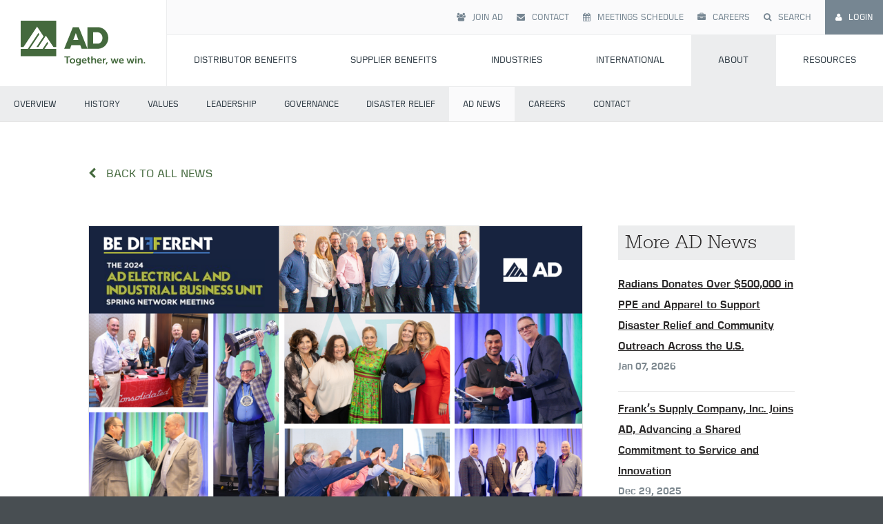

--- FILE ---
content_type: text/html; charset=UTF-8
request_url: https://www.adhq.com/about/ad-news/ad-electrical-industrial-us-and-the-canadian-business-units-come-together-for-historic-2024-spring-network-meeting
body_size: 14799
content:
<!DOCTYPE html>
<html class="no-js" lang="en-US">
	<head>
		<meta charset="utf-8">
		<meta name="viewport" content="width=device-width, initial-scale=1">
		<link rel="icon" type="image/x-icon" href="/favicon.ico" />
		<meta name="keywords" content=" " />
<meta name="description" content=" " />
<meta property="fb:admins" content="707692815, 100000596351360" />
<meta property="fb:app_id" content="269538829778313" />
<meta property="og:url" content="https://www.adhq.com/about/ad-news/ad-electrical-industrial-us-and-the-canadian-business-units-come-together-for-historic-2024-spring-network-meeting" />
<meta property="og:type" content="website" />
<meta property="og:title" content="AD Electrical & Industrial - US and the Canadian Business Units Come Together for Historic 2024 Spring Network Meeting" />
<meta property="og:description" content="Houston, TX – AD’s Electrical &amp; Industrial (E&amp;I) - US and the Canadian Business Units celebrated a historic Spring Network Meeting in Houston, uniting members across the Electrical-US, Electrical-Canada, Industrial &amp; Safety-US, Safety Network, and Bearings &amp; Power Transmission divisions. Cross-divisional networking has embodied a unique way for industry leaders to connect with one another.
The event’s biggest benefit was executive network meetings, fostering relationship building and networking opportunities among industry leaders. Throughout the event, members engaged in strategic discussions, shared innovative ideas, and collaborated to drive forward progress in their respective fields.
The 2024 Electrical &amp; Industrial Business Unit Spring Network Meeting provided a platform for members and valued sponsors to connect, exchange insights, and strategize for future growth. Executive Network Meetings, breakout sessions, roundtable discussions, and strategic partner briefings facilitated valuable interactions, paving the way for collaborative advancements within the AD community.
Impactful breakout sessions were led by professional speakers on important industry-related topics: Leadership Succession Planning led by Richard Bryan; Cybersecurity hosted by Rachel Wilson; and Supply Chain of the Future facilitated by Dr. Katie Iacocca. The closing impact speaker Brian Beaulieu, CEO and Chief Economist of ITR Economics spoke about how the state of the U.S. and Canadian economies are impacting independent distributors and provided macro-economic trends that assist executives with making important business decisions.
Highlights of the meeting included the AD Women’s Community Reception, featuring Molly Langdon, SVP of Customer Experience at Stellar Industrial Supply, a remarkable leader and advocate for women’s empowerment and an inspiration to women in the Industrial &amp; Safety-US industry. Her heartfelt experiences touched all who attended, and left attendees with inspiration and admiration for her dignity and spirit!
The event also recognized recipients of the 2023 AD Conversion Awards prior to the New Product Showcase:
Bearings &amp; Power Transmission Conversion Award Winner:
M.B. McKee Company, Inc.
Electrical Network 812 Conversion Cup Winners:
Bartle &amp; Gibson; Central Supply Company; DSG Supply; Eckart Supply; IEWC; Locke Supply Company; O’Neil Electric Supply Limited; Shaw Supply; and VP Supply Corporation
Industrial &amp; Safety-US Network 213 Conversion Cup Winners:
Aabaco Environmental Industries; Dakota Riggers &amp; Tool Supply, Inc.; DiVal Safety &amp; Supplies; GT Midwest; Hubbard Supply Company; QTS; Replenex; Reynolds &amp; Son; Service Supply; Summers Industrial Supply; and Todd Tool
Safety Network 221 Conversion Cup Winners:
Broner Glove and Safety; Calolympic Safety; Cardinal Safety Products; Fremont Industrial Corp.; Martin Supply; National Safety, Inc.; Saf-T-Gard International, Inc.; Stauffer Glove &amp; Safety; and USA Safety Supply
"Congratulations to all the winners. We are grateful to the nearly 800 members, suppliers, and service provider partners that participated in this incredible event. We witnessed a high level of engagement and collaboration among attendees, showcasing a commitment to excellence and one another’s success in the industries we serve," remarked Marisol Fernandez, President of the AD Electrical &amp; Industrial Business Unit. “The power of the Independent spirit remains strong and will remain our focal point for the AD community moving forward.”" />
<meta property="og:image" content="https://www.adhq.com/content/news/images/AD_EI_SNM-_Photo_(920_x_537_px).png" />
<title>AD News: AD Electrical & Industrial - US and the Canadian Business Units Come Together for Historic 2024 Spring Network Meeting</title>	<script src="https://www.adhq.com/assets/js/modernizr.min.js" type="text/javascript"></script>
	<link href="https://www.adhq.com/assets/css/application.css?1715026355" rel="stylesheet" type="text/css" media="all" />
	<link href="https://www.adhq.com/assets/css/jquery.bxslider.css" rel="stylesheet" type="text/css" media="all" />
	<link href="https://www.adhq.com/assets/css/footable.core.standalone.css" rel="stylesheet" type="text/css" media="all" />
	<link href="https://www.adhq.com/assets/css/footable.sorting.min.css" rel="stylesheet" type="text/css" media="all" />
		<!--[if lt IE 10]>
		<script type="text/javascript" src="/assets/js/ieScripts.min.js"></script>
		<![endif]-->

		<script type="text/javascript">
			base_url = "https://www.adhq.com/";
		</script>
		<!-- Google Tag Manager -->
<script>(function(w,d,s,l,i){w[l]=w[l]||[];w[l].push({'gtm.start':
		new Date().getTime(),event:'gtm.js'});var f=d.getElementsByTagName(s)[0],
		j=d.createElement(s),dl=l!='dataLayer'?'&l='+l:'';j.async=true;j.src=
		'https://www.googletagmanager.com/gtm.js?id='+i+dl;f.parentNode.insertBefore(j,f);
	})(window,document,'script','dataLayer','GTM-KMKZWQW');</script>
<!-- End Google Tag Manager -->
		<script src='https://www.google.com/recaptcha/api.js'></script>


	</head>
		<body class="">
		<!-- Google Tag Manager (noscript) -->
<noscript><iframe src="https://www.googletagmanager.com/ns.html?id=GTM-KMKZWQW"
                  height="0" width="0" style="display:none;visibility:hidden"></iframe></noscript>
<!-- End Google Tag Manager (noscript) -->
		<div class="wrapper ">
	<!-- Header	-->
			<header>

	<!-- Promotional Advertising Banner -->
		<!-- END Promotional Advertising Banner -->

	<div class="contain mobile-header">
		<div class="logo">
			<a href="/"><svg width="181px" height="65px" viewBox="0 0 181 65" version="1.1" xmlns="http://www.w3.org/2000/svg" xmlns:xlink="http://www.w3.org/1999/xlink">
  <title>AD Logo</title>
  <g id="PAGE-1" stroke="none" stroke-width="1" fill="none" fill-rule="evenodd">
    <g id="Homepage" transform="translate(-42.000000, -36.000000)" fill="#44693D">
      <g id="navigation-copy" transform="translate(-4.000000, 0.000000)">
        <g id="AD-Logo" transform="translate(46.000000, 36.000000)">
          <g id="Tagline" transform="translate(63.000000, 51.000000)">
            <path d="M115.399245,10.997073 L117.228187,10.997073 L117.228187,9.16813084 L115.399245,9.16813084 L115.399245,10.997073 Z" id="Path"></path>
            <path d="M106.728997,10.997073 L108.558504,10.997073 L108.558504,7.62725552 C108.558504,7.28157528 108.586746,6.95001597 108.687852,6.64782818 C108.961233,5.76950666 109.6814,5.15044532 110.660828,5.15044532 C111.597327,5.15044532 111.827216,5.7548209 111.827216,6.64782818 L111.827216,10.997073 L113.642037,10.997073 L113.642037,6.27334126 C113.642037,4.32917233 112.720223,3.4796575 111.092928,3.4796575 C109.609666,3.4796575 108.802514,4.3867857 108.486205,5.00641188 L108.457398,5.00641188 C108.457398,5.00641188 108.486205,4.77595839 108.486205,4.50201245 L108.486205,3.65249762 L106.728997,3.65249762 L106.728997,10.997073 Z" id="Path"></path>
            <path d="M102.970007,10.997073 L104.798949,10.997073 L104.798949,3.65193278 L102.970007,3.65193278 L102.970007,10.997073 Z" id="Path"></path>
            <path d="M102.970007,2.39968917 L104.784263,2.39968917 L104.784263,0.771828959 L102.970007,0.771828959 L102.970007,2.39968917 Z" id="Path"></path>
            <path d="M92.6713342,10.997073 L94.7160441,10.997073 L95.9547316,6.80654738 C96.0693935,6.41737469 96.1275717,6.01408108 96.1275717,6.01408108 L96.1563784,6.01408108 C96.1563784,6.01408108 96.2281127,6.41737469 96.3433395,6.80654738 L97.582027,10.997073 L99.612616,10.997073 L101.844852,3.65249762 L99.9441753,3.65249762 L98.6619953,8.4773352 C98.5608895,8.86594305 98.503841,9.25511573 98.503841,9.25511573 L98.4750343,9.25511573 C98.4750343,9.25511573 98.4168561,8.86594305 98.3163151,8.4773352 L96.9624008,3.66661854 L95.3351054,3.66661854 L93.981756,8.4773352 C93.8806502,8.86594305 93.808351,9.25511573 93.808351,9.25511573 L93.7795444,9.25511573 C93.7795444,9.25511573 93.7366167,8.86594305 93.6360758,8.4773352 L92.3538958,3.65249762 L90.4244126,3.65249762 L92.6713342,10.997073 Z" id="Path"></path>
            <path d="M79.4061374,7.32506773 C79.4061374,9.41327009 80.9182061,11.1699131 83.3526535,11.1699131 C85.1815957,11.1699131 86.3044916,10.1187515 86.3044916,10.1187515 L85.5990102,8.80832967 C85.5990102,8.80832967 84.6630753,9.61435206 83.4820012,9.61435206 C82.3873471,9.61435206 81.3937988,8.95179827 81.2785721,7.67074797 L86.3474192,7.67074797 C86.3474192,7.67074797 86.3914765,7.1810343 86.3914765,6.96470173 C86.3914765,5.02053281 85.25333,3.4796575 83.1363209,3.4796575 C80.9470128,3.4796575 79.4061374,5.06402526 79.4061374,7.32506773 Z M81.3356206,6.41737469 C81.5090256,5.46675403 82.1568936,4.89118514 83.0933933,4.89118514 C83.8994157,4.89118514 84.5190419,5.42382642 84.5478486,6.41737469 L81.3356206,6.41737469 Z" id="Combined-Shape"></path>
            <path d="M69.6259849,10.997073 L71.6706948,10.997073 L72.9093824,6.80654738 C73.0240443,6.41737469 73.0822225,6.01408108 73.0822225,6.01408108 L73.1110292,6.01408108 C73.1110292,6.01408108 73.1833283,6.41737469 73.2979902,6.80654738 L74.5366777,10.997073 L76.5672667,10.997073 L78.7995025,3.65249762 L76.898826,3.65249762 L75.6166461,8.4773352 C75.5161051,8.86594305 75.4584917,9.25511573 75.4584917,9.25511573 L75.429685,9.25511573 C75.429685,9.25511573 75.3720716,8.86594305 75.2709658,8.4773352 L73.9170516,3.66661854 L72.290321,3.66661854 L70.9364068,8.4773352 C70.8353009,8.86594305 70.7630018,9.25511573 70.7630018,9.25511573 L70.7347599,9.25511573 C70.7347599,9.25511573 70.6918323,8.86594305 70.5907265,8.4773352 L69.3085465,3.65249762 L67.3790634,3.65249762 L69.6259849,10.997073 Z" id="Path"></path>
            <path d="M60.2784976,12.5091416 L61.6606537,12.5091416 L63.0433746,9.13988899 L61.2432391,9.13988899 L60.2784976,12.5091416 Z" id="Path"></path>
            <path d="M55.9710507,10.997073 L57.7999928,10.997073 L57.7999928,8.08816251 C57.7999928,7.65606221 57.8429205,7.25333344 57.958712,6.89296743 C58.3038274,5.79831335 59.1827138,5.35152729 59.9599295,5.35152729 C60.2050688,5.35152729 60.3920298,5.38033397 60.3920298,5.38033397 L60.3920298,3.58076332 C60.3920298,3.58076332 60.2338754,3.55139179 60.0610353,3.55139179 C58.9375745,3.55139179 58.059253,4.3867857 57.7276937,5.43851218 L57.6994519,5.43851218 C57.6994519,5.43851218 57.7276937,5.19337293 57.7276937,4.91999182 L57.7276937,3.65249762 L55.9710507,3.65249762 L55.9710507,10.997073 Z" id="Path"></path>
            <path d="M47.5594982,7.32506773 C47.5594982,9.41327009 49.0715668,11.1699131 51.5060142,11.1699131 C53.3349564,11.1699131 54.4578524,10.1187515 54.4578524,10.1187515 L53.752371,8.80832967 C53.752371,8.80832967 52.8164361,9.61435206 51.6353619,9.61435206 C50.5407078,9.61435206 49.5471596,8.95179827 49.4319328,7.67074797 L54.50078,7.67074797 C54.50078,7.67074797 54.5448373,7.1810343 54.5448373,6.96470173 C54.5448373,5.02053281 53.4066907,3.4796575 51.2896817,3.4796575 C49.1003735,3.4796575 47.5594982,5.06402526 47.5594982,7.32506773 Z M49.4889814,6.41737469 C49.6623863,5.46675403 50.3102543,4.89118514 51.2467541,4.89118514 C52.0527765,4.89118514 52.6724026,5.42382642 52.7012093,6.41737469 L49.4889814,6.41737469 Z" id="Combined-Shape"></path>
            <path d="M39.3360364,10.997073 L41.1649786,10.997073 L41.1649786,7.62725552 C41.1649786,7.28157528 41.1937853,6.96470173 41.2796405,6.67663487 C41.5535865,5.78362758 42.3025603,5.15044532 43.2678667,5.15044532 C44.2038016,5.15044532 44.4336903,5.7548209 44.4336903,6.64782818 L44.4336903,10.997073 L46.2485115,10.997073 L46.2485115,6.27334126 C46.2485115,4.32917233 45.3266976,3.4796575 43.6994022,3.4796575 C42.4177871,3.4796575 41.5247798,4.22863135 41.1649786,4.93411275 L41.1356071,4.93411275 C41.1356071,4.93411275 41.1649786,4.67485257 41.1649786,4.31448657 L41.1649786,0.771828959 L39.3360364,0.771828959 L39.3360364,10.997073 Z" id="Path"></path>
            <path d="M34.3084224,8.30449508 C34.3084224,10.7666195 36.3390114,11.0693721 37.3619311,11.0693721 C37.7076114,11.0693721 37.923944,11.0258797 37.923944,11.0258797 L37.923944,9.42739102 C37.923944,9.42739102 37.7940314,9.4561977 37.5923846,9.4561977 C37.0879852,9.4561977 36.1379294,9.28335758 36.1379294,8.07404158 L36.1379294,5.22217961 L37.8087172,5.22217961 L37.8087172,3.76772436 L36.1379294,3.76772436 L36.1379294,1.65071532 L34.3519148,1.65071532 L34.3519148,3.76772436 L33.3583665,3.76772436 L33.3583665,5.22217961 L34.3084224,5.22217961 L34.3084224,8.30449508 Z" id="Path"></path>
            <path d="M25.5805612,7.32506773 C25.5805612,9.41327009 27.0926298,11.1699131 29.5270772,11.1699131 C31.3560194,11.1699131 32.4789154,10.1187515 32.4789154,10.1187515 L31.773434,8.80832967 C31.773434,8.80832967 30.8374991,9.61435206 29.6564249,9.61435206 C28.5617708,9.61435206 27.5682226,8.95179827 27.4529958,7.67074797 L32.521843,7.67074797 C32.521843,7.67074797 32.5653354,7.1810343 32.5653354,6.96470173 C32.5653354,5.02053281 31.4277537,3.4796575 29.3107447,3.4796575 C27.1214365,3.4796575 25.5805612,5.06402526 25.5805612,7.32506773 Z M27.5100443,6.41737469 C27.6834493,5.46675403 28.3313173,4.89118514 29.2678171,4.89118514 C30.0738394,4.89118514 30.6934656,5.42382642 30.7222723,6.41737469 L27.5100443,6.41737469 Z" id="Combined-Shape"></path>
            <path d="M18.2354209,11.9911861 L17.6880939,13.388028 C18.3935753,13.7625149 19.3730026,14.0217751 20.2948166,14.0217751 C22.2101789,14.0217751 24.1690335,13.0711544 24.1690335,10.5508518 L24.1690335,3.65249762 L22.4553181,3.65249762 L22.4553181,4.21394558 C22.4553181,4.32917233 22.469439,4.41559239 22.469439,4.41559239 L22.4259466,4.41559239 C22.4259466,4.41559239 21.8503777,3.4796575 20.251889,3.4796575 C18.1343151,3.4796575 16.9967334,5.12107379 16.9967334,7.13754185 C16.9967334,9.15400991 18.1919285,10.8536044 20.2948166,10.8536044 C21.274244,10.8536044 21.9074262,10.5073593 22.3400914,9.85949131 L22.368898,9.85949131 C22.368898,9.85949131 22.3400914,10.0758239 22.3400914,10.2480992 L22.3400914,10.6807643 C22.3400914,11.9911861 21.3894707,12.466214 20.2660099,12.466214 C19.1572349,12.466214 18.2354209,11.9911861 18.2354209,11.9911861 Z M20.6834245,9.31216427 C19.5029152,9.31216427 18.8403614,8.36154361 18.8403614,7.07992848 C18.8403614,5.84180579 19.4594227,5.03521857 20.5681977,5.03521857 C21.5623108,5.03521857 22.383019,5.48143979 22.383019,7.15222761 C22.383019,8.80832967 21.5623108,9.31216427 20.6834245,9.31216427 Z" id="Combined-Shape"></path>
            <path d="M8.02373297,7.32506773 C8.02373297,9.58554537 9.82386847,11.1699131 12.0702252,11.1699131 C14.302461,11.1699131 16.1031613,9.58554537 16.1031613,7.32506773 C16.1031613,5.07814618 14.302461,3.4796575 12.0561043,3.4796575 C9.82386847,3.4796575 8.02373297,5.07814618 8.02373297,7.32506773 Z M9.88148184,7.32506773 C9.88148184,5.97115346 10.8750301,5.03521857 12.0702252,5.03521857 C13.2512993,5.03521857 14.2454124,5.97115346 14.2454124,7.32506773 C14.2454124,8.69310293 13.2512993,9.61435206 12.0702252,9.61435206 C10.8750301,9.61435206 9.88148184,8.69310293 9.88148184,7.32506773 Z" id="Combined-Shape"></path>
            <path d="M3.52932503,10.997073 L5.3870739,10.997073 L5.3870739,2.37031764 L8.74277046,2.37031764 L8.74277046,0.771828959 L0.173628468,0.771828959 L0.173628468,2.37031764 L3.52932503,2.37031764 L3.52932503,10.997073 Z" id="Path"></path>
          </g>
          <path d="M73.3904,35.6948737 C73.4401056,35.5564886 73.5016729,35.5050884 73.6530492,35.5056533 C77.8260649,35.5096071 81.9990806,35.5096071 86.1720962,35.5062181 C86.3166945,35.5062181 86.3884288,35.5423677 86.4409587,35.686966 C87.063409,37.3995517 87.6937671,39.1087484 88.3218658,40.8190749 L96.8441264,40.8190749 C95.4309042,37.2995756 94.0176821,33.7806411 92.6044599,30.2617067 C90.6936164,25.502955 88.7833377,20.7436385 86.873059,15.984322 C85.9902187,13.7842819 85.1068137,11.583677 84.2239735,9.38363694 L75.6548315,9.38363694 C74.1602728,13.1098666 72.6668438,16.8360962 71.1711554,20.561761 C68.5034303,27.2110221 65.8345755,33.8597183 63.1651559,40.5078497 C63.1284415,40.5987884 63.078171,40.6840788 63.0341137,40.7721934 C63.095681,40.7880088 63.157813,40.8168155 63.2199451,40.8168155 C65.9983783,40.8190749 68.7773763,40.8190749 71.5563743,40.8190749 C72.1686576,39.1115726 72.7832002,37.4040704 73.3904,35.6948737 Z M83.6630903,28.0447215 L76.2157146,28.0447215 C77.4510131,24.678293 78.6823577,21.3231613 79.9396849,17.8968601 C81.1947527,21.3180777 82.4255325,24.6715149 83.6630903,28.0447215 Z" id="Combined-Shape"></path>
          <path d="M96.8441264,40.8190749 L112.399172,40.8190749 C112.626802,40.7902682 112.853866,40.7552483 113.08206,40.7332196 C115.220533,40.5247948 117.223445,39.8848345 119.082324,38.8110794 C121.887304,37.1911269 123.976636,34.8990184 125.377432,31.9850243 C126.125841,30.4283336 126.603693,28.7863524 126.795173,27.0652941 C126.83923,26.6665192 126.884417,26.2683091 126.929039,25.8695342 L126.929039,24.2394146 C126.901362,24.0033128 126.868037,23.7677758 126.846008,23.5311091 C126.584488,20.738555 125.661545,18.1843621 124.039333,15.8984668 C121.875442,12.8500416 118.979523,10.831879 115.363437,9.86657257 C114.443317,9.62143331 113.503429,9.470057 112.549419,9.42487004 C112.498584,9.42261069 112.448878,9.39775786 112.399172,9.38363694 L96.8441264,9.38363694 L96.8441264,40.8190749 Z M105.003762,16.8338369 L105.223483,16.8338369 C107.333714,16.8338369 109.443945,16.8253643 111.554741,16.836661 C113.113126,16.8451336 114.470994,17.4009332 115.638512,18.4215936 C117.287836,19.8630576 118.17802,21.7061207 118.456484,23.8575848 C118.756977,26.1768055 118.278561,28.32714 116.968704,30.2684847 C116.01187,31.6867904 114.733644,32.7080157 113.061161,33.1610149 C112.588393,33.2892329 112.084558,33.3541892 111.593715,33.3592727 C109.445075,33.3801717 107.295305,33.3683101 105.1461,33.3683101 C105.107692,33.3683101 105.069283,33.3649211 105.003762,33.3615321 L105.003762,16.8338369 Z" id="Combined-Shape"></path>
          <path d="M46.5888847,40.8862905 L45.2457024,40.8862905 L42.5587728,40.8862905 L34.4985489,40.8862905 L36.289647,38.1993609 L38.5286609,34.8408401 L39.8718432,32.8255018 L38.5286609,30.8107282 L37.1849137,32.8255018 L33.6027175,38.1993609 L31.8116194,40.8862905 L23.7508307,40.8862905 L21.0644659,40.8862905 L13.0036772,40.8862905 L14.7953402,38.1993609 L27.1093514,19.7274968 L25.766169,17.7127232 L12.1084106,38.1993609 L10.3173125,40.8862905 L2.25652378,40.8862905 L2.24748639,40.8862905 L0,40.8862905 L0,51.5611448 L51.5611448,51.5611448 L51.5611448,40.8862905 L49.2758143,40.8862905 L46.5888847,40.8862905 Z" id="Path"></path>
          <path d="M2.25652378,38.1993609 L0,38.1993609 L0,0 L51.5611448,0 L51.5611448,38.1993609 L47.4847162,38.1993609 L41.8871816,29.803059 L40.5434344,27.7882855 L36.5133225,21.7428351 L35.1701401,23.7576087 L34.4985489,24.7652779 L33.1548017,26.7806163 L25.5424936,38.1993609 L22.855564,38.1993609 L31.8116194,24.7652779 L33.1548017,22.7505043 L29.1246898,16.705054 L27.7815074,14.6897156 L23.7508307,8.64426532 L23.7423581,8.64426532 L22.4031296,10.6528257 L4.03858449,38.1993609 L2.25652378,38.1993609 Z" id="Path"></path>
        </g>
      </g>
    </g>
  </g>
</svg>
</a>
		</div>
		<div class="menu">
			<div class="hamburger"></div>
		</div>
		<div class="login">
			<a class="" href="https://my.adhq.com/" style="font-size: 20px;">Login</a>
		</div>
	</div>

	<div class="mobile-menu">
		<div class="top-bar">
			<div class="close-btn">
				<a class="fa fa-close"></a>
			</div>
		</div>

		<nav class="menu-items">
	<ul>
		<li class="search">
			<span class="fa fa-search"></span>

			<form action="/search">
				<input type="search" name="search" placeholder="SEARCH" />
			</form>
		</li>

		
		<!-- Menu Items From CMS -->
			
    	<li class="has-children"><a href="/distributor-benefits" class="js-open-menu">Distributor Benefits</a>	
		<ul class="child-items">
	    	<li class="link first"><a href="/distributor-benefits">Overview</a></li><li class="link"><a href="/distributor-benefits/financial">Financial</a></li><li class="link"><a href="/distributor-benefits/networking">Networking</a></li><li class="link"><a href="/distributor-benefits/best-in-class-suppliers">Best-in-class Suppliers</a></li><li class="link"><a href="/distributor-benefits/sales-marketing-programs">Sales & Marketing Programs</a></li><li class="link"><a href="/distributor-benefits/education">Education</a></li><li class="link"><a href="/distributor-benefits/ecommerce">eCommerce</a></li><li class="link"><a href="/distributor-benefits/service-providers">Service Providers</a></li><li class="link"><a href="/distributor-benefits/advocacy-access">Advocacy & Access</a></li><li class="link last"><a href="/distributor-benefits/warehousing">Warehousing</a></li>
		    </ul>
		</li><li class="has-children"><a href="/supplier-benefits" class="js-open-menu">Supplier Benefits</a>	
		<ul class="child-items">
	    	<li class="link first"><a href="/supplier-benefits">Overview</a></li><li class="link"><a href="/supplier-benefits/accelerated-growth">Accelerated Growth</a></li><li class="link"><a href="/supplier-benefits/top-tier-distributors">Top-Tier Distributors</a></li><li class="link"><a href="/supplier-benefits/sales-marketing-programs">Sales & Marketing Programs</a></li><li class="link"><a href="/supplier-benefits/brand-advocacy">Brand Advocacy</a></li><li class="link"><a href="/supplier-benefits/ecommerce">eCommerce</a></li><li class="link"><a href="/supplier-benefits/service-providers">Service Providers</a></li><li class="link last"><a href="/supplier-benefits/warehousing-supplier-benefits">Warehousing</a></li>
		    </ul>
		</li><li class="has-children"><a href="/industries-served" class="js-open-menu">Industries</a>	
		<ul class="child-items">
	    	<li class="link first"><a href="/industries-served">Overview</a></li><li class="link"><a href="/industries-served/bearings-power-transmission">Bearings & Power Transmission</a></li><li class="link"><a href="/industries-served/decorative-brands">Decorative Brands</a></li><li class="link"><a href="/industries-served/electrical">Electrical</a></li><li class="link"><a href="/industries-served/gypsum-supply">Gypsum Supply</a>	
		<ul class="child-items">
	    	<li class="link first"><a href="/industries-served/gypsum-supply/company-listing">Distributors</a></li><li class="link"><a href="/industries-served/gypsum-supply/suppliers">Suppliers</a></li><li class="link"><a href="/industries-served/gypsum-supply/state-map">View Distributors State Map</a></li><li class="link last"><a href="/industries-served/gypsum-supply/google-map">View Google Map</a></li>
		    </ul>
		</li><li class="link"><a href="/industries-served/hvac">HVAC</a></li><li class="link"><a href="/industries-served/industrial-safety">Industrial & Safety</a></li><li class="link"><a href="/industries-served/plumbing">Plumbing</a></li><li class="link"><a href="/industries-served/pvf">PVF</a></li><li class="link last"><a href="/industries-served/waterworks">Waterworks</a></li>
		    </ul>
		</li><li class="has-children"><a href="/international" class="js-open-menu">International</a>	
		<ul class="child-items">
	    	<li class="link first"><a href="/international">Overview</a></li><li class="link"><a href="/international/canada-electrical-english">Canada</a></li><li class="link last"><a href="/international/mexico-english">Mexico</a></li>
		    </ul>
		</li><li class="has-children"><a href="/about" class="js-open-menu">About</a>	
		<ul class="child-items">
	    	<li class="link first"><a href="/about">Overview</a></li><li class="link"><a href="/about/history">History</a></li><li class="link"><a href="/about/values">Values</a></li><li class="link"><a href="/about/leadership">Leadership</a></li><li class="link"><a href="/about/member-governed">Governance</a></li><li class="link"><a href="/about/disaster-relief">Disaster Relief</a></li><li class="link active"><a href="/about/ad-news">AD News</a></li><li class="link"><a href="/about/careers">Careers</a></li><li class="link last"><a href="/about/contact">Contact</a></li>
		    </ul>
		</li><li class="has-children"><a href="/resources" class="js-open-menu">Resources</a>	
		<ul class="child-items">
	    	<li class="link first"><a href="/resources">Overview</a></li><li class="link"><a href="/resources/member-locator">Member Locator</a></li><li class="link"><a href="/resources/ad-education-center">AD Education Center</a></li><li class="link"><a href="/resources/awards">Awards</a></li><li class="link"><a href="/resources/associations">Associations</a></li><li class="link"><a href="/resources/brand-center">Brand Center</a></li><li class="link last"><a href="https://www.youtube.com/user/ADHQvideos" target="_blank">Video Gallery</a></li>
		    </ul>
		</li>

		<!-- Menu Items From CMS -->

			
	    	<li class="link secondary-menu-item first"><a href="/join-ad">Join AD</a></li><li class="link secondary-menu-item last"><a href="/meetings-schedule">Meetings Schedule</a></li>
		
	</ul>
</nav>

	</div>

	<div class="desktop-header">
		<div class="logo">
			<a href="/"><svg width="181px" height="65px" viewBox="0 0 181 65" version="1.1" xmlns="http://www.w3.org/2000/svg" xmlns:xlink="http://www.w3.org/1999/xlink">
  <title>AD Logo</title>
  <g id="PAGE-1" stroke="none" stroke-width="1" fill="none" fill-rule="evenodd">
    <g id="Homepage" transform="translate(-42.000000, -36.000000)" fill="#44693D">
      <g id="navigation-copy" transform="translate(-4.000000, 0.000000)">
        <g id="AD-Logo" transform="translate(46.000000, 36.000000)">
          <g id="Tagline" transform="translate(63.000000, 51.000000)">
            <path d="M115.399245,10.997073 L117.228187,10.997073 L117.228187,9.16813084 L115.399245,9.16813084 L115.399245,10.997073 Z" id="Path"></path>
            <path d="M106.728997,10.997073 L108.558504,10.997073 L108.558504,7.62725552 C108.558504,7.28157528 108.586746,6.95001597 108.687852,6.64782818 C108.961233,5.76950666 109.6814,5.15044532 110.660828,5.15044532 C111.597327,5.15044532 111.827216,5.7548209 111.827216,6.64782818 L111.827216,10.997073 L113.642037,10.997073 L113.642037,6.27334126 C113.642037,4.32917233 112.720223,3.4796575 111.092928,3.4796575 C109.609666,3.4796575 108.802514,4.3867857 108.486205,5.00641188 L108.457398,5.00641188 C108.457398,5.00641188 108.486205,4.77595839 108.486205,4.50201245 L108.486205,3.65249762 L106.728997,3.65249762 L106.728997,10.997073 Z" id="Path"></path>
            <path d="M102.970007,10.997073 L104.798949,10.997073 L104.798949,3.65193278 L102.970007,3.65193278 L102.970007,10.997073 Z" id="Path"></path>
            <path d="M102.970007,2.39968917 L104.784263,2.39968917 L104.784263,0.771828959 L102.970007,0.771828959 L102.970007,2.39968917 Z" id="Path"></path>
            <path d="M92.6713342,10.997073 L94.7160441,10.997073 L95.9547316,6.80654738 C96.0693935,6.41737469 96.1275717,6.01408108 96.1275717,6.01408108 L96.1563784,6.01408108 C96.1563784,6.01408108 96.2281127,6.41737469 96.3433395,6.80654738 L97.582027,10.997073 L99.612616,10.997073 L101.844852,3.65249762 L99.9441753,3.65249762 L98.6619953,8.4773352 C98.5608895,8.86594305 98.503841,9.25511573 98.503841,9.25511573 L98.4750343,9.25511573 C98.4750343,9.25511573 98.4168561,8.86594305 98.3163151,8.4773352 L96.9624008,3.66661854 L95.3351054,3.66661854 L93.981756,8.4773352 C93.8806502,8.86594305 93.808351,9.25511573 93.808351,9.25511573 L93.7795444,9.25511573 C93.7795444,9.25511573 93.7366167,8.86594305 93.6360758,8.4773352 L92.3538958,3.65249762 L90.4244126,3.65249762 L92.6713342,10.997073 Z" id="Path"></path>
            <path d="M79.4061374,7.32506773 C79.4061374,9.41327009 80.9182061,11.1699131 83.3526535,11.1699131 C85.1815957,11.1699131 86.3044916,10.1187515 86.3044916,10.1187515 L85.5990102,8.80832967 C85.5990102,8.80832967 84.6630753,9.61435206 83.4820012,9.61435206 C82.3873471,9.61435206 81.3937988,8.95179827 81.2785721,7.67074797 L86.3474192,7.67074797 C86.3474192,7.67074797 86.3914765,7.1810343 86.3914765,6.96470173 C86.3914765,5.02053281 85.25333,3.4796575 83.1363209,3.4796575 C80.9470128,3.4796575 79.4061374,5.06402526 79.4061374,7.32506773 Z M81.3356206,6.41737469 C81.5090256,5.46675403 82.1568936,4.89118514 83.0933933,4.89118514 C83.8994157,4.89118514 84.5190419,5.42382642 84.5478486,6.41737469 L81.3356206,6.41737469 Z" id="Combined-Shape"></path>
            <path d="M69.6259849,10.997073 L71.6706948,10.997073 L72.9093824,6.80654738 C73.0240443,6.41737469 73.0822225,6.01408108 73.0822225,6.01408108 L73.1110292,6.01408108 C73.1110292,6.01408108 73.1833283,6.41737469 73.2979902,6.80654738 L74.5366777,10.997073 L76.5672667,10.997073 L78.7995025,3.65249762 L76.898826,3.65249762 L75.6166461,8.4773352 C75.5161051,8.86594305 75.4584917,9.25511573 75.4584917,9.25511573 L75.429685,9.25511573 C75.429685,9.25511573 75.3720716,8.86594305 75.2709658,8.4773352 L73.9170516,3.66661854 L72.290321,3.66661854 L70.9364068,8.4773352 C70.8353009,8.86594305 70.7630018,9.25511573 70.7630018,9.25511573 L70.7347599,9.25511573 C70.7347599,9.25511573 70.6918323,8.86594305 70.5907265,8.4773352 L69.3085465,3.65249762 L67.3790634,3.65249762 L69.6259849,10.997073 Z" id="Path"></path>
            <path d="M60.2784976,12.5091416 L61.6606537,12.5091416 L63.0433746,9.13988899 L61.2432391,9.13988899 L60.2784976,12.5091416 Z" id="Path"></path>
            <path d="M55.9710507,10.997073 L57.7999928,10.997073 L57.7999928,8.08816251 C57.7999928,7.65606221 57.8429205,7.25333344 57.958712,6.89296743 C58.3038274,5.79831335 59.1827138,5.35152729 59.9599295,5.35152729 C60.2050688,5.35152729 60.3920298,5.38033397 60.3920298,5.38033397 L60.3920298,3.58076332 C60.3920298,3.58076332 60.2338754,3.55139179 60.0610353,3.55139179 C58.9375745,3.55139179 58.059253,4.3867857 57.7276937,5.43851218 L57.6994519,5.43851218 C57.6994519,5.43851218 57.7276937,5.19337293 57.7276937,4.91999182 L57.7276937,3.65249762 L55.9710507,3.65249762 L55.9710507,10.997073 Z" id="Path"></path>
            <path d="M47.5594982,7.32506773 C47.5594982,9.41327009 49.0715668,11.1699131 51.5060142,11.1699131 C53.3349564,11.1699131 54.4578524,10.1187515 54.4578524,10.1187515 L53.752371,8.80832967 C53.752371,8.80832967 52.8164361,9.61435206 51.6353619,9.61435206 C50.5407078,9.61435206 49.5471596,8.95179827 49.4319328,7.67074797 L54.50078,7.67074797 C54.50078,7.67074797 54.5448373,7.1810343 54.5448373,6.96470173 C54.5448373,5.02053281 53.4066907,3.4796575 51.2896817,3.4796575 C49.1003735,3.4796575 47.5594982,5.06402526 47.5594982,7.32506773 Z M49.4889814,6.41737469 C49.6623863,5.46675403 50.3102543,4.89118514 51.2467541,4.89118514 C52.0527765,4.89118514 52.6724026,5.42382642 52.7012093,6.41737469 L49.4889814,6.41737469 Z" id="Combined-Shape"></path>
            <path d="M39.3360364,10.997073 L41.1649786,10.997073 L41.1649786,7.62725552 C41.1649786,7.28157528 41.1937853,6.96470173 41.2796405,6.67663487 C41.5535865,5.78362758 42.3025603,5.15044532 43.2678667,5.15044532 C44.2038016,5.15044532 44.4336903,5.7548209 44.4336903,6.64782818 L44.4336903,10.997073 L46.2485115,10.997073 L46.2485115,6.27334126 C46.2485115,4.32917233 45.3266976,3.4796575 43.6994022,3.4796575 C42.4177871,3.4796575 41.5247798,4.22863135 41.1649786,4.93411275 L41.1356071,4.93411275 C41.1356071,4.93411275 41.1649786,4.67485257 41.1649786,4.31448657 L41.1649786,0.771828959 L39.3360364,0.771828959 L39.3360364,10.997073 Z" id="Path"></path>
            <path d="M34.3084224,8.30449508 C34.3084224,10.7666195 36.3390114,11.0693721 37.3619311,11.0693721 C37.7076114,11.0693721 37.923944,11.0258797 37.923944,11.0258797 L37.923944,9.42739102 C37.923944,9.42739102 37.7940314,9.4561977 37.5923846,9.4561977 C37.0879852,9.4561977 36.1379294,9.28335758 36.1379294,8.07404158 L36.1379294,5.22217961 L37.8087172,5.22217961 L37.8087172,3.76772436 L36.1379294,3.76772436 L36.1379294,1.65071532 L34.3519148,1.65071532 L34.3519148,3.76772436 L33.3583665,3.76772436 L33.3583665,5.22217961 L34.3084224,5.22217961 L34.3084224,8.30449508 Z" id="Path"></path>
            <path d="M25.5805612,7.32506773 C25.5805612,9.41327009 27.0926298,11.1699131 29.5270772,11.1699131 C31.3560194,11.1699131 32.4789154,10.1187515 32.4789154,10.1187515 L31.773434,8.80832967 C31.773434,8.80832967 30.8374991,9.61435206 29.6564249,9.61435206 C28.5617708,9.61435206 27.5682226,8.95179827 27.4529958,7.67074797 L32.521843,7.67074797 C32.521843,7.67074797 32.5653354,7.1810343 32.5653354,6.96470173 C32.5653354,5.02053281 31.4277537,3.4796575 29.3107447,3.4796575 C27.1214365,3.4796575 25.5805612,5.06402526 25.5805612,7.32506773 Z M27.5100443,6.41737469 C27.6834493,5.46675403 28.3313173,4.89118514 29.2678171,4.89118514 C30.0738394,4.89118514 30.6934656,5.42382642 30.7222723,6.41737469 L27.5100443,6.41737469 Z" id="Combined-Shape"></path>
            <path d="M18.2354209,11.9911861 L17.6880939,13.388028 C18.3935753,13.7625149 19.3730026,14.0217751 20.2948166,14.0217751 C22.2101789,14.0217751 24.1690335,13.0711544 24.1690335,10.5508518 L24.1690335,3.65249762 L22.4553181,3.65249762 L22.4553181,4.21394558 C22.4553181,4.32917233 22.469439,4.41559239 22.469439,4.41559239 L22.4259466,4.41559239 C22.4259466,4.41559239 21.8503777,3.4796575 20.251889,3.4796575 C18.1343151,3.4796575 16.9967334,5.12107379 16.9967334,7.13754185 C16.9967334,9.15400991 18.1919285,10.8536044 20.2948166,10.8536044 C21.274244,10.8536044 21.9074262,10.5073593 22.3400914,9.85949131 L22.368898,9.85949131 C22.368898,9.85949131 22.3400914,10.0758239 22.3400914,10.2480992 L22.3400914,10.6807643 C22.3400914,11.9911861 21.3894707,12.466214 20.2660099,12.466214 C19.1572349,12.466214 18.2354209,11.9911861 18.2354209,11.9911861 Z M20.6834245,9.31216427 C19.5029152,9.31216427 18.8403614,8.36154361 18.8403614,7.07992848 C18.8403614,5.84180579 19.4594227,5.03521857 20.5681977,5.03521857 C21.5623108,5.03521857 22.383019,5.48143979 22.383019,7.15222761 C22.383019,8.80832967 21.5623108,9.31216427 20.6834245,9.31216427 Z" id="Combined-Shape"></path>
            <path d="M8.02373297,7.32506773 C8.02373297,9.58554537 9.82386847,11.1699131 12.0702252,11.1699131 C14.302461,11.1699131 16.1031613,9.58554537 16.1031613,7.32506773 C16.1031613,5.07814618 14.302461,3.4796575 12.0561043,3.4796575 C9.82386847,3.4796575 8.02373297,5.07814618 8.02373297,7.32506773 Z M9.88148184,7.32506773 C9.88148184,5.97115346 10.8750301,5.03521857 12.0702252,5.03521857 C13.2512993,5.03521857 14.2454124,5.97115346 14.2454124,7.32506773 C14.2454124,8.69310293 13.2512993,9.61435206 12.0702252,9.61435206 C10.8750301,9.61435206 9.88148184,8.69310293 9.88148184,7.32506773 Z" id="Combined-Shape"></path>
            <path d="M3.52932503,10.997073 L5.3870739,10.997073 L5.3870739,2.37031764 L8.74277046,2.37031764 L8.74277046,0.771828959 L0.173628468,0.771828959 L0.173628468,2.37031764 L3.52932503,2.37031764 L3.52932503,10.997073 Z" id="Path"></path>
          </g>
          <path d="M73.3904,35.6948737 C73.4401056,35.5564886 73.5016729,35.5050884 73.6530492,35.5056533 C77.8260649,35.5096071 81.9990806,35.5096071 86.1720962,35.5062181 C86.3166945,35.5062181 86.3884288,35.5423677 86.4409587,35.686966 C87.063409,37.3995517 87.6937671,39.1087484 88.3218658,40.8190749 L96.8441264,40.8190749 C95.4309042,37.2995756 94.0176821,33.7806411 92.6044599,30.2617067 C90.6936164,25.502955 88.7833377,20.7436385 86.873059,15.984322 C85.9902187,13.7842819 85.1068137,11.583677 84.2239735,9.38363694 L75.6548315,9.38363694 C74.1602728,13.1098666 72.6668438,16.8360962 71.1711554,20.561761 C68.5034303,27.2110221 65.8345755,33.8597183 63.1651559,40.5078497 C63.1284415,40.5987884 63.078171,40.6840788 63.0341137,40.7721934 C63.095681,40.7880088 63.157813,40.8168155 63.2199451,40.8168155 C65.9983783,40.8190749 68.7773763,40.8190749 71.5563743,40.8190749 C72.1686576,39.1115726 72.7832002,37.4040704 73.3904,35.6948737 Z M83.6630903,28.0447215 L76.2157146,28.0447215 C77.4510131,24.678293 78.6823577,21.3231613 79.9396849,17.8968601 C81.1947527,21.3180777 82.4255325,24.6715149 83.6630903,28.0447215 Z" id="Combined-Shape"></path>
          <path d="M96.8441264,40.8190749 L112.399172,40.8190749 C112.626802,40.7902682 112.853866,40.7552483 113.08206,40.7332196 C115.220533,40.5247948 117.223445,39.8848345 119.082324,38.8110794 C121.887304,37.1911269 123.976636,34.8990184 125.377432,31.9850243 C126.125841,30.4283336 126.603693,28.7863524 126.795173,27.0652941 C126.83923,26.6665192 126.884417,26.2683091 126.929039,25.8695342 L126.929039,24.2394146 C126.901362,24.0033128 126.868037,23.7677758 126.846008,23.5311091 C126.584488,20.738555 125.661545,18.1843621 124.039333,15.8984668 C121.875442,12.8500416 118.979523,10.831879 115.363437,9.86657257 C114.443317,9.62143331 113.503429,9.470057 112.549419,9.42487004 C112.498584,9.42261069 112.448878,9.39775786 112.399172,9.38363694 L96.8441264,9.38363694 L96.8441264,40.8190749 Z M105.003762,16.8338369 L105.223483,16.8338369 C107.333714,16.8338369 109.443945,16.8253643 111.554741,16.836661 C113.113126,16.8451336 114.470994,17.4009332 115.638512,18.4215936 C117.287836,19.8630576 118.17802,21.7061207 118.456484,23.8575848 C118.756977,26.1768055 118.278561,28.32714 116.968704,30.2684847 C116.01187,31.6867904 114.733644,32.7080157 113.061161,33.1610149 C112.588393,33.2892329 112.084558,33.3541892 111.593715,33.3592727 C109.445075,33.3801717 107.295305,33.3683101 105.1461,33.3683101 C105.107692,33.3683101 105.069283,33.3649211 105.003762,33.3615321 L105.003762,16.8338369 Z" id="Combined-Shape"></path>
          <path d="M46.5888847,40.8862905 L45.2457024,40.8862905 L42.5587728,40.8862905 L34.4985489,40.8862905 L36.289647,38.1993609 L38.5286609,34.8408401 L39.8718432,32.8255018 L38.5286609,30.8107282 L37.1849137,32.8255018 L33.6027175,38.1993609 L31.8116194,40.8862905 L23.7508307,40.8862905 L21.0644659,40.8862905 L13.0036772,40.8862905 L14.7953402,38.1993609 L27.1093514,19.7274968 L25.766169,17.7127232 L12.1084106,38.1993609 L10.3173125,40.8862905 L2.25652378,40.8862905 L2.24748639,40.8862905 L0,40.8862905 L0,51.5611448 L51.5611448,51.5611448 L51.5611448,40.8862905 L49.2758143,40.8862905 L46.5888847,40.8862905 Z" id="Path"></path>
          <path d="M2.25652378,38.1993609 L0,38.1993609 L0,0 L51.5611448,0 L51.5611448,38.1993609 L47.4847162,38.1993609 L41.8871816,29.803059 L40.5434344,27.7882855 L36.5133225,21.7428351 L35.1701401,23.7576087 L34.4985489,24.7652779 L33.1548017,26.7806163 L25.5424936,38.1993609 L22.855564,38.1993609 L31.8116194,24.7652779 L33.1548017,22.7505043 L29.1246898,16.705054 L27.7815074,14.6897156 L23.7508307,8.64426532 L23.7423581,8.64426532 L22.4031296,10.6528257 L4.03858449,38.1993609 L2.25652378,38.1993609 Z" id="Path"></path>
        </g>
      </g>
    </g>
  </g>
</svg>
</a>
		</div>
		<div class="nav-container">
			<nav class="action-links">

					
		<ul class="">
	    	<li class="link first"><a href="/join-ad"><i class="fa fa-users"></i>Join AD</a></li><li class="link"><a href="/about/contact"><i class="fa fa-envelope"></i>Contact</a></li><li class="link"><a href="/meetings-schedule"><i class="fa fa-calendar"></i>Meetings Schedule</a></li><li class="link"><a href="/careers-nav"><i class="fa fa-briefcase"> </i>Careers</a></li><li class="link"><a href="/search"><i class="fa fa-search"></i>Search</a></li><li class="link last"><a href="/login"><i class="fa fa-user"></i>Login</a></li>
		    </ul>
		
			</nav>
			<nav class="primary">

					
		<ul class="flex">
	    	<li class="link first"><a href="/distributor-benefits">Distributor Benefits</a></li><li class="link"><a href="/supplier-benefits">Supplier Benefits</a></li><li class="link"><a href="/industries-served">Industries</a></li><li class="link"><a href="/international">International</a></li><li class="link active"><a href="/about">About</a></li><li class="link last"><a href="/resources">Resources</a></li>
		    </ul>
		
			</nav>
		</div>

	</div>

		<nav class="secondary">

			
		<ul class="flex">
	    	<li class="link first"><a href="/about">Overview</a></li><li class="link"><a href="/about/history">History</a></li><li class="link"><a href="/about/values">Values</a></li><li class="link"><a href="/about/leadership">Leadership</a></li><li class="link"><a href="/about/member-governed">Governance</a></li><li class="link"><a href="/about/disaster-relief">Disaster Relief</a></li><li class="link active"><a href="/about/ad-news">AD News</a></li><li class="link"><a href="/about/careers">Careers</a></li><li class="link last"><a href="/about/contact">Contact</a></li>
		    </ul>
		
	</nav>
	
</header>
		<!-- End Header	-->

	<section class="content">
		
<!-- FB COMMENTS STUFF-->
<div id="fb-root"></div>
<script>(function(d, s, id) {
		var js, fjs = d.getElementsByTagName(s)[0];
		if (d.getElementById(id)) return;
		js = d.createElement(s); js.id = id;
		js.src = "//connect.facebook.net/en_US/sdk.js#xfbml=1&version=v2.6&appId=269538829778313";
		fjs.parentNode.insertBefore(js, fjs);
	}(document, 'script', 'facebook-jssdk'));</script>


<section class="bg-breakout--white">
	<div class="contain">
		<div class="inner-contain--small news-flex-container">

			<div class="news-back-link--legacy">
				<a href="/about/ad-news"><span class="fa fa-chevron-left"></span> BACK TO ALL NEWS</a>
			</div>

			<article>
				<div class="legacy-news-header">
											<div class="image">
							<img src="/content/news/images/AD_EI_SNM-_Photo_(920_x_537_px).png" alt="" />
						</div>
										<div class="title">
						<h1>AD Electrical & Industrial - US and the Canadian Business Units Come Together for Historic 2024 Spring Network Meeting</h1>
						<div class="news-date--large">April 8, 2024</div>
					</div>
				</div>

				<div class="news-byline">
											<div class="news-author">BY: <span class="author">Peggy Penjuke</span></div>
										<div class="news-topics">
												<a href="/about/ad-news?industry_id=458" style="text-decoration: underline;">Bearings & Power Transmission</a>, 													<a href="/about/ad-news?industry_id=463" style="text-decoration: underline;">Electrical</a>, 													<a href="/about/ad-news?industry_id=459" style="text-decoration: underline;">Industrial & Safety</a>																				<br /><a href="/about/ad-news?category_id=360" style="text-decoration: underline;">About AD</a>
											</div>

					<div class="share-links">
						<div class="fb-like" data-href="https://www.adhq.com/about/ad-news/ad-electrical-industrial-us-and-the-canadian-business-units-come-together-for-historic-2024-spring-network-meeting" data-layout="button" data-action="like" data-size="small" data-show-faces="false" data-share="false"></div>
						<div class="fb-share-button" data-href="https://www.adhq.com/about/ad-news/ad-electrical-industrial-us-and-the-canadian-business-units-come-together-for-historic-2024-spring-network-meeting" data-layout="button" data-size="small" data-mobile-iframe="true"><a class="fb-xfbml-parse-ignore" target="_blank" href="https://www.adhq.com/about/ad-news/ad-electrical-industrial-us-and-the-canadian-business-units-come-together-for-historic-2024-spring-network-meeting">Share</a></div>
						<div style="display: inline-block;"><a href="https://twitter.com/share" class="twitter-share-button" data-via="AD_HQ" data-show-count="false">Tweet</a></div><script async src="//platform.twitter.com/widgets.js" charset="utf-8"></script>
						<script src="https://apis.google.com/js/platform.js" async defer></script>
						<script src="//platform.linkedin.com/in.js" type="text/javascript"> lang: en_US</script>
						<script type="IN/Share"></script>
						<div class="g-plusone" data-annotation="none" data-size="medium"></div>
					</div>
				</div>

				<p>Houston, TX – AD’s Electrical &amp; Industrial (E&amp;I) - US and the Canadian Business Units celebrated a historic Spring Network Meeting in Houston, uniting members across the Electrical-US, Electrical-Canada, Industrial &amp; Safety-US, Safety Network, and Bearings &amp; Power Transmission divisions. Cross-divisional networking has embodied a unique way for industry leaders to connect with one another.</p>
<p>The event’s biggest benefit was executive network meetings, fostering relationship building and networking opportunities among industry leaders. Throughout the event, members engaged in strategic discussions, shared innovative ideas, and collaborated to drive forward progress in their respective fields.</p>
<p>The 2024 Electrical &amp; Industrial Business Unit Spring Network Meeting provided a platform for members and valued sponsors to connect, exchange insights, and strategize for future growth. Executive Network Meetings, breakout sessions, roundtable discussions, and strategic partner briefings facilitated valuable interactions, paving the way for collaborative advancements within the AD community.</p>
<p>Impactful breakout sessions were led by professional speakers on important industry-related topics: Leadership Succession Planning led by <a href="https://www.linkedin.com/in/richardjbryan/">Richard Bryan</a>; Cybersecurity hosted by <a href="https://www.linkedin.com/in/rachel-wilson-109a09b9/">Rachel Wilson</a>; and Supply Chain of the Future facilitated by <a href="https://www.linkedin.com/in/kathleen-iacocca-433a41126/">Dr. Katie Iacocca</a>. The closing impact speaker <a href="https://www.linkedin.com/in/brian-beaulieu-28481977/">Brian Beaulieu</a>, CEO and Chief Economist of ITR Economics spoke about how the state of the U.S. and Canadian economies are impacting independent distributors and provided macro-economic trends that assist executives with making important business decisions.</p>
<p>Highlights of the meeting included the AD Women’s Community Reception, featuring Molly Langdon, SVP of Customer Experience at <a href="https://www.stellarindustrial.com/">Stellar Industrial Supply</a>, a remarkable leader and advocate for women’s empowerment and an inspiration to women in the Industrial &amp; Safety-US industry. Her heartfelt experiences touched all who attended, and left attendees with inspiration and admiration for her dignity and spirit!</p>
<p>The event also recognized recipients of the 2023 AD Conversion Awards prior to the New Product Showcase:</p>
<p><strong>Bearings &amp; Power Transmission Conversion Award Winner:</strong></p>
<p><a href="https://mbmckee.com/">M.B. McKee Company, Inc.</a></p>
<p><strong>Electrical Network 812 Conversion Cup Winners:</strong></p>
<p><a href="https://www.bartlegibson.com/">Bartle &amp; Gibson;</a> <a href="https://www.centralsupplycompany.com/">Central Supply Company;</a> <a href="https://www.dsgsupply.com/">DSG Supply</a>; <a href="https://www.eckartsupply.com/">Eckart Supply</a>; <a href="https://www.iewc.com/">IEWC</a>; <a href="https://www.lockesupply.com/">Locke Supply Company</a>; <a href="https://www.oneilelectric.com/">O’Neil Electric Supply Limited</a>; <a href="https://shawsupply.com/">Shaw Supply</a>; and <a href="https://www.vpsupply.com/">VP Supply Corporation</a></p>
<p><strong>Industrial &amp; Safety-US Network 213 Conversion Cup Winners</strong>:</p>
<p><a href="https://aabaco.com/">Aabaco Environmental Industries</a>; <a href="https://www.dakotariggers.com/">Dakota Riggers &amp; Tool Supply, Inc</a>.; <a href="https://divalsafety.com/">DiVal Safety &amp; Supplies</a>; <a href="https://www.gtmidwest.com/">GT Midwest</a>; <a href="https://www.hubbardsupply.com/">Hubbard Supply Company</a>; <a href="https://www.qtstools.com/">QTS</a>; <a href="https://replenex.com/">Replenex</a>; <a href="https://www.reynoldsandson.com/">Reynolds &amp; Son</a>; <a href="https://servicesupply.net/">Service Supply</a>; <a href="https://www.summersindustrial.com/">Summers Industrial Supply</a>; and <a href="https://www.toddtool.com/">Todd Tool</a></p>
<p><strong>Safety Network 221 Conversion Cup Winners:</strong></p>
<p><a href="https://shop.bronersafety.com/">Broner Glove and Safety</a>; <a href="https://www.caloly-safety.com/">Calolympic Safety</a>; <a href="https://www.cardinalsafetyproducts.com/about-us">Cardinal Safety Products</a>; <a href="https://fremontny.com/">Fremont Industrial Corp.</a>; <a href="https://martinsupply.com/">Martin Supply</a>; <a href="https://nationalsafetyinc.com/">National Safety, Inc.</a>; <a href="https://www.saftgard.com/">Saf-T-Gard International, Inc</a>.; <a href="https://www.stauffersafety.com/">Stauffer Glove &amp; Safety</a>; and <a href="https://www.usasafetysupply.com/">USA Safety Supply</a></p>
<p>"Congratulations to all the winners. We are grateful to the nearly 800 members, suppliers, and service provider partners that participated in this incredible event. We witnessed a high level of engagement and collaboration among attendees, showcasing a commitment to excellence and one another’s success in the industries we serve," remarked Marisol Fernandez, President of the AD Electrical &amp; Industrial Business Unit. “The power of the Independent spirit remains strong and will remain our focal point for the AD community moving forward.”</p>
				<div class="fb-comments" data-href="https://www.adhq.com/about/ad-news/ad-electrical-industrial-us-and-the-canadian-business-units-come-together-for-historic-2024-spring-network-meeting" data-numposts="5" data-width="100%"></div>
			</article>

			
<section class="related-news">
	<div class="related-news-heading">More AD News</div>

		<div class="item">
		<a class="news-title" href="/about/ad-news/radians-donates-over-500-000-in-ppe-and-apparel-to-support-disaster-relief-and-community-outreach-across-the-u-s">Radians Donates Over $500,000 in PPE and Apparel to Support  Disaster Relief and Community Outreach Across the U.S.</a>
		<div class="news-date">Jan 07, 2026</div>
	</div>
		<div class="item">
		<a class="news-title" href="/about/ad-news/frank-s-supply-company-inc-joins-ad-advancing-a-shared-commitment-to-service-and-innovation">Frank’s Supply Company, Inc. Joins AD, Advancing a Shared Commitment to Service and Innovation</a>
		<div class="news-date">Dec 29, 2025</div>
	</div>
		<div class="item">
		<a class="news-title" href="/about/ad-news/ad-accelerates-growth-with-strategic-expansion-into-construction-market-welcomes-c-f-c-supply">AD Accelerates Growth with Strategic Expansion into Construction Market, Welcomes C.F.C. Supply</a>
		<div class="news-date">Dec 16, 2025</div>
	</div>
		<div class="item">
		<a class="news-title" href="/about/ad-news/ad-welcomes-acme-construction-supply-advancing-collaboration-and-growth-across-industrial-markets">AD Welcomes ACME Construction Supply: Advancing Collaboration and Growth Across Industrial Markets</a>
		<div class="news-date">Dec 11, 2025</div>
	</div>
		<div class="item">
		<a class="news-title" href="/about/ad-news/ad-expands-into-construction-market-with-new-member-professional-contractor-supply">AD Expands into Construction Market with New Member Professional Contractor Supply</a>
		<div class="news-date">Dec 08, 2025</div>
	</div>
		<div class="item">
		<a class="news-title" href="/about/ad-news/john-henkels-named-president-of-ad-s-waterworks-division">John Henkels Named President of AD’s Waterworks Division</a>
		<div class="news-date">Nov 17, 2025</div>
	</div>
		<div class="item">
		<a class="news-title" href="/about/ad-news/atlantic-coast-electric-supply-aces-summerville-earns-siemens-business-excellence-eagle-award">Atlantic Coast Electric Supply (ACES)- Summerville Earns Siemens Business Excellence Eagle Award!</a>
		<div class="news-date">Nov 17, 2025</div>
	</div>
		<div class="item">
		<a class="news-title" href="/about/ad-news/ad-reports-record-sales-and-growth-through-the-third-quarter-of-2025">AD reports record sales and growth through the third quarter of 2025</a>
		<div class="news-date">Nov 03, 2025</div>
	</div>
	
</section>


		</div>
	</div>
</section>

<div id="fb-root"></div>
<script>
	(function(d, s, id) {
		var js, fjs = d.getElementsByTagName(s)[0];
		if (d.getElementById(id)) return;
		js = d.createElement(s); js.id = id;
		js.src = "//connect.facebook.net/en_US/sdk.js#xfbml=1&version=v2.6&appId=269538829778313";
		fjs.parentNode.insertBefore(js, fjs);
	}(document, 'script', 'facebook-jssdk'));
</script>
	</section>

	<!-- Footer	-->
			<section class="footer">

	<footer class="nav-footer">
				<div class="contain cta">
			<h1>If you’re passionate about building your business, then you’ve found the right partner.</h1>							<a href="https://www.adhq.com/join-ad"><button>Join AD</button></a>					</div>
		
		<nav class="links contain">

				
    	<ul><li class="link first"><a href="/distributor-benefits">Distributor Benefits</a></li><li><a href="/distributor-benefits/financial">Financial</a></li><li><a href="/distributor-benefits/networking">Networking</a></li><li><a href="/distributor-benefits/best-in-class-suppliers">Best-in-class Suppliers</a></li><li><a href="/distributor-benefits/sales-marketing-programs">Sales & Marketing Programs</a></li><li><a href="/distributor-benefits/education">Education</a></li><li><a href="/distributor-benefits/ecommerce">eCommerce</a></li><li><a href="/distributor-benefits/service-providers">Service Providers</a></li><li><a href="/distributor-benefits/advocacy-access">Advocacy & Access</a></li><li><a href="/distributor-benefits/warehousing">Warehousing</a></li></ul><ul><li class="link"><a href="/supplier-benefits">Supplier Benefits</a></li><li><a href="/supplier-benefits/accelerated-growth">Accelerated Growth</a></li><li><a href="/supplier-benefits/top-tier-distributors">Top-Tier Distributors</a></li><li><a href="/supplier-benefits/sales-marketing-programs">Sales & Marketing Programs</a></li><li><a href="/supplier-benefits/brand-advocacy">Brand Advocacy</a></li><li><a href="/supplier-benefits/ecommerce">eCommerce</a></li><li><a href="/supplier-benefits/service-providers">Service Providers</a></li><li><a href="/supplier-benefits/warehousing-supplier-benefits">Warehousing</a></li></ul><ul><li class="link"><a href="/industries-served">Industries</a></li><li><a href="/industries-served/bearings-power-transmission">Bearings & Power Transmission</a></li><li><a href="/industries-served/decorative-brands">Decorative Brands</a></li><li><a href="/industries-served/electrical">Electrical</a></li><li><a href="/industries-served/gypsum-supply">Gypsum Supply</a></li><li><a href="/industries-served/hvac">HVAC</a></li><li><a href="/industries-served/industrial-safety">Industrial & Safety</a></li><li><a href="/industries-served/plumbing">Plumbing</a></li><li><a href="/industries-served/pvf">PVF</a></li><li><a href="/industries-served/waterworks">Waterworks</a></li></ul><ul><li class="link"><a href="/international">International</a></li><li><a href="/international/canada-electrical-english">Canada</a></li><li><a href="/international/mexico-english">Mexico</a></li></ul><ul><li class="link"><a href="/resources">Resources</a></li><li><a href="/resources/member-locator">Member Locator</a></li><li><a href="/resources/ad-education-center">AD Education Center</a></li><li><a href="/resources/awards">Awards</a></li><li><a href="/resources/associations">Associations</a></li><li><a href="/resources/brand-center">Brand Center</a></li><li><a href="https://www.youtube.com/user/ADHQvideos" target="_blank">Video Gallery</a></li></ul><ul><li class="link last active"><a href="/about">About</a></li><li><a href="/about/history">History</a></li><li><a href="/about/values">Values</a></li><li><a href="/about/leadership">Leadership</a></li><li><a href="/about/member-governed">Governance</a></li><li><a href="/about/disaster-relief">Disaster Relief</a></li><li><a href="/about/ad-news">AD News</a></li><li><a href="/about/careers">Careers</a></li><li><a href="/about/contact">Contact</a></li></ul>

		</nav>
	</footer>

</section>
		<!-- End Footer	-->
</div>


<section class="video-shade">
	<div class="video-embed-container"></div>
	<div class="fa fa-close"></div>
</section>

<section class="shade"></section>

	
<footer class="copyright-footer ">
	<div class="contain flex">

		<div class="contact">
			<div class="login-btn"><a href="https://my.adhq.com/"><i class="fa fa-user"></i>LOGIN</a></div>
							<div>
				<p><strong>Contact AD</strong></p>
<p>500 E. Swedesford Rd | Wayne, PA 19087<br />610.977.3100 | <a href="mailto:info@adhq.com">info@adhq.com</a></p>				</div>
					</div>

		<div class="supply-force">
							<p><a href="https://mysupplyforce.com/" target="_blank"><img src="/content/media-files/sFLogoNoTaglineVectorGraphic.png" alt="Supply Force" /></a></p>
<p>AD’s partner, supplyFORCE helps independent distributors secure and jointly service large MRO and Government contracts.</p>					</div>

		<div class="ad-foundation">
			<div>
				<p><a href="https://adfoundation.com" target="_blank"><img src="/assets/images/minified/ad-foundation-logo.svg" alt="ADFoundation.com" style="width: 153px;" /></a></p>
				<p><a href="https://adfoundation.com" target="_blank">ADFoundation.com</a> | Enabling the AD community to support one another's people when disasters strike.</p>
			</div>
		</div>

		<div class="social">
			<a class="social-icon fa fa-linkedin" target="_blank" href="https://www.linkedin.com/company/affiliated-distributors"></a>
			<!-- <a class="social-icon fa fa-twitter" target="_blank" href="https://twitter.com/AD_HQ"></a> -->
			<a class="social-icon fa fa-youtube" target="_blank" href="https://www.youtube.com/user/ADHQvideos"></a>
			<a class="social-icon fa fa-facebook" target="_blank" href="https://www.facebook.com/AffiliatedDistributors"></a>
			<a class="social-icon fa fa-flickr" target="_blank" href="https://www.flickr.com/photos/affiliateddistributors/albums/ "></a>
			<a class="social-icon fa fa-instagram" target="_blank" href="https://www.instagram.com/ad_hq/"></a>
		</div>

	</div>

	<style>

		@media only screen and (min-width:1024px) { 
			.lg33 {
				width: 33%;
			}

			.lg47 {
				width: 47%;
			}

			.lg20 {
				width: 20%;
			}
		}
		
	</style>

	<div class="copyright">
		<div class="flex contain">
						<div class="w-full flex items-center lg33 lg:text-left">
        <div class="mx-auto">
				  &copy;2026 Affiliated Distributors. All rights reserved <span class="px-3">|</span> <a style="text-decoration: underline;" href="/cookie-privacy-notice">Privacy Policy</a>
        </div>
			</div>

            <div class="w-full mt-6 lg:mt-0 lg47">
				<a class="block" href="https://adhq.com/about/careers">

					
					<img style="width: 81.5%;" src="/assets/images/minified/history/ft-cst.png" alt="2019-2024 top workplace award presented by the philadelphia inquirer. USA Today Top Workplace 2024. Best Workplaces Canada - Great Place to Work." class="twp-footer">
				</a>
			</div>

						<div class="hidden sm:flex w-full justify-center items-center mt-6 lg:mt-0 lg20">
        <div class="mx-auto lg:mr-0 lg:ml-auto">
          <a class="social-icon fa fa-linkedin" target="_blank" href="https://www.linkedin.com/company/affiliated-distributors"></a>
          <!-- <a class="social-icon fa fa-twitter" target="_blank" href="https://twitter.com/AD_HQ"></a> -->
          <a class="social-icon fa fa-youtube" target="_blank" href="https://www.youtube.com/user/ADHQvideos"></a>
          <a class="social-icon fa fa-facebook" target="_blank" href="https://www.facebook.com/AffiliatedDistributors"></a>
          <a class="social-icon fa fa-flickr" target="_blank" href="https://www.flickr.com/photos/affiliateddistributors/albums/ "></a>
          <a class="social-icon fa fa-instagram" target="_blank" href="https://www.instagram.com/ad_hq/"></a>
        </div>
			</div>
		</div>
	</div>
</footer>

<div style="height: 1px; position: relative; top: -1px; overflow: hidden;">&nbsp;</div>
			<script src="https://code.jquery.com/jquery-1.12.0.min.js" type="text/javascript" ></script>
	<script src="https://code.jquery.com/jquery-migrate-1.2.1.min.js" type="text/javascript" ></script>
	<script src="https://www.adhq.com/assets/js/app.min.js" type="text/javascript" ></script>
	<script src="https://www.adhq.com/assets/js/bowerScripts-break-cache.min.js" type="text/javascript" ></script>

<script>
$(function() {

	$('.multi-select option[value="Plumbing & Heating"], .multi-select option[value="Safety Network"]').remove();

	$("#country").change(function() {
		if($("#otherSel").is(":selected")) {
			$(".other-country").css({"display":"block"});
					}
		else {
			$(".other-country").css({"display":"none"});
					}
	});
});
</script>

	</body>
</html>


--- FILE ---
content_type: text/html; charset=utf-8
request_url: https://accounts.google.com/o/oauth2/postmessageRelay?parent=https%3A%2F%2Fwww.adhq.com&jsh=m%3B%2F_%2Fscs%2Fabc-static%2F_%2Fjs%2Fk%3Dgapi.lb.en.2kN9-TZiXrM.O%2Fd%3D1%2Frs%3DAHpOoo_B4hu0FeWRuWHfxnZ3V0WubwN7Qw%2Fm%3D__features__
body_size: 163
content:
<!DOCTYPE html><html><head><title></title><meta http-equiv="content-type" content="text/html; charset=utf-8"><meta http-equiv="X-UA-Compatible" content="IE=edge"><meta name="viewport" content="width=device-width, initial-scale=1, minimum-scale=1, maximum-scale=1, user-scalable=0"><script src='https://ssl.gstatic.com/accounts/o/2580342461-postmessagerelay.js' nonce="WQElwBO1_b3_WlHebRbzCA"></script></head><body><script type="text/javascript" src="https://apis.google.com/js/rpc:shindig_random.js?onload=init" nonce="WQElwBO1_b3_WlHebRbzCA"></script></body></html>

--- FILE ---
content_type: text/css
request_url: https://www.adhq.com/assets/css/application.css?1715026355
body_size: 29711
content:
@charset "UTF-8";
/*! Made by Rob at Independent Logic https://www.independentlogic.com */
/* ==========================================================================
   Normalize.scss settings
   ========================================================================== */
/**
 * Includes legacy browser support IE6/7
 *
 * Set to false if you want to drop support for IE6 and IE7
 */
/* Base
   ========================================================================== */
/**
 * 1. Set default font family to sans-serif.
 * 2. Prevent iOS and IE text size adjust after device orientation change,
 *    without disabling user zoom.
 * 3. Corrects text resizing oddly in IE 6/7 when body `font-size` is set using
 *  `em` units.
 */
/* @import url("//hello.myfonts.net/count/30f173");
@import url("//hello.myfonts.net/count/3018a1"); */
html {
  font-family: sans-serif;
  /* 1 */
  -ms-text-size-adjust: 100%;
  /* 2 */
  -webkit-text-size-adjust: 100%;
  /* 2 */ }

/**
 * Remove default margin.
 */
body {
  margin: 0; }

/* HTML5 display definitions
   ========================================================================== */
/**
 * Correct `block` display not defined for any HTML5 element in IE 8/9.
 * Correct `block` display not defined for `details` or `summary` in IE 10/11
 * and Firefox.
 * Correct `block` display not defined for `main` in IE 11.
 */
article,
aside,
details,
figcaption,
figure,
footer,
header,
hgroup,
main,
menu,
nav,
section,
summary {
  display: block; }

/**
 * 1. Correct `inline-block` display not defined in IE 6/7/8/9 and Firefox 3.
 * 2. Normalize vertical alignment of `progress` in Chrome, Firefox, and Opera.
 */
audio,
canvas,
progress,
video {
  display: inline-block;
  /* 1 */
  vertical-align: baseline;
  /* 2 */ }

/**
 * Prevents modern browsers from displaying `audio` without controls.
 * Remove excess height in iOS 5 devices.
 */
audio:not([controls]) {
  display: none;
  height: 0; }

/**
 * Address `[hidden]` styling not present in IE 8/9/10.
 * Hide the `template` element in IE 8/9/10/11, Safari, and Firefox < 22.
 */
[hidden],
template {
  display: none; }

/* Links
   ========================================================================== */
/**
 * Remove the gray background color from active links in IE 10.
 */
a {
  background-color: transparent; }

/**
 * Improve readability of focused elements when they are also in an
 * active/hover state.
 */
a:active, a:hover {
  outline: 0; }

/* Text-level semantics
   ========================================================================== */
/**
 * Address styling not present in IE 8/9/10/11, Safari, and Chrome.
 */
abbr[title] {
  border-bottom: 1px dotted; }

/**
 * Address style set to `bolder` in Firefox 4+, Safari, and Chrome.
 */
b,
strong {
  font-weight: bold; }

/**
 * Address styling not present in Safari and Chrome.
 */
dfn {
  font-style: italic; }

/**
 * Address variable `h1` font-size and margin within `section` and `article`
 * contexts in Firefox 4+, Safari, and Chrome.
 */
h1 {
  font-size: 2em;
  margin: 0.67em 0; }

/**
 * Addresses styling not present in IE 8/9.
 */
mark {
  background: #ff0;
  color: #000; }

/**
 * Address inconsistent and variable font size in all browsers.
 */
small {
  font-size: 80%; }

/**
 * Prevent `sub` and `sup` affecting `line-height` in all browsers.
 */
sub,
sup {
  font-size: 75%;
  line-height: 0;
  position: relative;
  vertical-align: baseline; }

sup {
  top: -0.5em; }

sub {
  bottom: -0.25em; }

/* Embedded content
   ========================================================================== */
/**
 * 1. Remove border when inside `a` element in IE 8/9/10.
 * 2. Improves image quality when scaled in IE 7.
 */
img {
  border: 0; }

/**
 * Correct overflow not hidden in IE 9/10/11.
 */
svg:not(:root) {
  overflow: hidden; }

/* Grouping content
   ========================================================================== */
/**
 * Address margin not present in IE 8/9 and Safari.
 */
figure {
  margin: 1em 40px; }

/**
 * Address differences between Firefox and other browsers.
 */
hr {
  box-sizing: content-box;
  height: 0; }

/**
 * Contain overflow in all browsers.
 */
pre {
  overflow: auto; }

/**
 * Address odd `em`-unit font size rendering in all browsers.
 * Correct font family set oddly in IE 6, Safari 4/5, and Chrome.
 */
code,
kbd,
pre,
samp {
  font-family: monospace, monospace;
  font-size: 1em; }

/* Forms
   ========================================================================== */
/**
 * Known limitation: by default, Chrome and Safari on OS X allow very limited
 * styling of `select`, unless a `border` property is set.
 */
/**
 * 1. Correct color not being inherited.
 *  Known issue: affects color of disabled elements.
 * 2. Correct font properties not being inherited.
 * 3. Address margins set differently in Firefox 4+, Safari, and Chrome.
 * 4. Improves appearance and consistency in all browsers.
 */
button,
input,
optgroup,
select,
select.transparent-yellow,
select.green-white,
textarea {
  color: inherit;
  /* 1 */
  font: inherit;
  /* 2 */
  margin: 0;
  /* 3 */ }

/**
 * Address `overflow` set to `hidden` in IE 8/9/10/11.
 */
button {
  overflow: visible; }

/**
 * Address inconsistent `text-transform` inheritance for `button` and `select`.
 * All other form control elements do not inherit `text-transform` values.
 * Correct `button` style inheritance in Firefox, IE 8/9/10/11, and Opera.
 * Correct `select` style inheritance in Firefox.
 */
button,
select,
select.transparent-yellow,
select.green-white {
  text-transform: none; }

/**
 * 1. Avoid the WebKit bug in Android 4.0.* where (2) destroys native `audio`
 *  and `video` controls.
 * 2. Correct inability to style clickable `input` types in iOS.
 * 3. Improve usability and consistency of cursor style between image-type
 *  `input` and others.
 * 4. Removes inner spacing in IE 7 without affecting normal text inputs.
 *  Known issue: inner spacing remains in IE 6.
 */
button,
html input[type="button"],
input[type="reset"],
input[type="submit"] {
  -webkit-appearance: button;
  /* 2 */
  cursor: pointer;
  /* 3 */ }

/**
 * Re-set default cursor for disabled elements.
 */
button[disabled],
html input[disabled] {
  cursor: default; }

/**
 * Remove inner padding and border in Firefox 4+.
 */
button::-moz-focus-inner,
input::-moz-focus-inner {
  border: 0;
  padding: 0; }

/**
 * Address Firefox 4+ setting `line-height` on `input` using `!important` in
 * the UA stylesheet.
 */
input {
  line-height: normal; }

/**
 * 1. Address box sizing set to `content-box` in IE 8/9/10.
 * 2. Remove excess padding in IE 8/9/10.
 *  Known issue: excess padding remains in IE 6.
 */
input[type="checkbox"],
input[type="radio"] {
  box-sizing: border-box;
  /* 1 */
  padding: 0;
  /* 2 */ }

/**
 * Fix the cursor style for Chrome's increment/decrement buttons. For certain
 * `font-size` values of the `input`, it causes the cursor style of the
 * decrement button to change from `default` to `text`.
 */
input[type="number"]::-webkit-inner-spin-button,
input[type="number"]::-webkit-outer-spin-button {
  height: auto; }

/**
 * 1. Address `appearance` set to `searchfield` in Safari and Chrome.
 * 2. Address `box-sizing` set to `border-box` in Safari and Chrome.
 */
input[type="search"] {
  -webkit-appearance: textfield;
  /* 1 */
  box-sizing: content-box;
  /* 2 */ }

/**
 * Remove inner padding and search cancel button in Safari and Chrome on OS X.
 * Safari (but not Chrome) clips the cancel button when the search input has
 * padding (and `textfield` appearance).
 */
input[type="search"]::-webkit-search-cancel-button,
input[type="search"]::-webkit-search-decoration {
  -webkit-appearance: none; }

/**
 * Define consistent border, margin, and padding.
 */
fieldset {
  border: 1px solid #c0c0c0;
  margin: 0 2px;
  padding: 0.35em 0.625em 0.75em; }

/**
 * 1. Correct `color` not being inherited in IE 8/9/10/11.
 * 2. Remove padding so people aren't caught out if they zero out fieldsets.
 * 3. Corrects text not wrapping in Firefox 3.
 * 4. Corrects alignment displayed oddly in IE 6/7.
 */
legend {
  border: 0;
  /* 1 */
  padding: 0;
  /* 2 */ }

/**
 * Remove default vertical scrollbar in IE 8/9/10/11.
 */
textarea {
  overflow: auto; }

/**
 * Don't inherit the `font-weight` (applied by a rule above).
 * NOTE: the default cannot safely be changed in Chrome and Safari on OS X.
 */
optgroup {
  font-weight: bold; }

/* Tables
   ========================================================================== */
/**
 * Remove most spacing between table cells.
 */
table {
  border-collapse: collapse;
  border-spacing: 0; }

td,
th {
  padding: 0; }

/*!
 *  Font Awesome 4.5.0 by @davegandy - http://fontawesome.io - @fontawesome
 *  License - http://fontawesome.io/license (Font: SIL OFL 1.1, CSS: MIT License)
 */
/* FONT PATH
 * -------------------------- */
@font-face {
  font-family: 'FontAwesome';
  src: url("../fonts/fontawesome-webfont.eot?v=4.5.0");
  src: url("../fonts/fontawesome-webfont.eot?#iefix&v=4.5.0") format("embedded-opentype"), url("../fonts/fontawesome-webfont.woff2?v=4.5.0") format("woff2"), url("../fonts/fontawesome-webfont.woff?v=4.5.0") format("woff"), url("../fonts/fontawesome-webfont.ttf?v=4.5.0") format("truetype"), url("../fonts/fontawesome-webfont.svg?v=4.5.0#fontawesomeregular") format("svg");
  font-weight: normal;
  font-style: normal; }

.fa, input[type="radio"], input[type="checkbox"], .dropdown-label:after, .dropdown-label--transparent-yellow:after, .dropdown-label.green-white:after, .timeline-item:before, .mobile-menu .menu-items li.has-children:before, .mobile-menu .menu-items .child-items li:after, .quote-box .quote-pager .left, .quote-box .quote-pager .right, .news-filters ul li:after, .homepage-image-slider .pager .left, .homepage-image-slider .pager .right, .hero-slideshow-holder .slide-pager, .team-member-slideshow-holder .team-member-pager {
  display: inline-block;
  font: normal normal normal 14px/1 FontAwesome;
  font-size: inherit;
  text-rendering: auto;
  -webkit-font-smoothing: antialiased;
  -moz-osx-font-smoothing: grayscale; }

/* makes the font 33% larger relative to the icon container */
.fa-lg {
  font-size: 1.33333em;
  line-height: 0.75em;
  vertical-align: -15%; }

.fa-2x {
  font-size: 2em; }

.fa-3x {
  font-size: 3em; }

.fa-4x {
  font-size: 4em; }

.fa-5x {
  font-size: 5em; }

.fa-fw {
  width: 1.28571em;
  text-align: center; }

.fa-ul {
  padding-left: 0;
  margin-left: 2.14286em;
  list-style-type: none; }
  .fa-ul > li {
    position: relative; }

.fa-li {
  position: absolute;
  left: -2.14286em;
  width: 2.14286em;
  top: 0.14286em;
  text-align: center; }
  .fa-li.fa-lg {
    left: -1.85714em; }

.fa-border {
  padding: .2em .25em .15em;
  border: solid 0.08em #eee;
  border-radius: .1em; }

.fa-pull-left {
  float: left; }

.fa-pull-right {
  float: right; }

.fa.fa-pull-left, input.fa-pull-left[type="radio"], input.fa-pull-left[type="checkbox"], .fa-pull-left.dropdown-label:after, .fa-pull-left.dropdown-label--transparent-yellow:after, .fa-pull-left.timeline-item:before, .mobile-menu .menu-items li.fa-pull-left.has-children:before, .mobile-menu .menu-items .child-items li.fa-pull-left:after, .quote-box .quote-pager .fa-pull-left.left, .quote-box .quote-pager .fa-pull-left.right, .news-filters ul li.fa-pull-left:after, .homepage-image-slider .pager .fa-pull-left.left, .homepage-image-slider .pager .fa-pull-left.right, .hero-slideshow-holder .fa-pull-left.slide-pager, .team-member-slideshow-holder .fa-pull-left.team-member-pager {
  margin-right: .3em; }

.fa.fa-pull-right, input.fa-pull-right[type="radio"], input.fa-pull-right[type="checkbox"], .fa-pull-right.dropdown-label:after, .fa-pull-right.dropdown-label--transparent-yellow:after, .fa-pull-right.timeline-item:before, .mobile-menu .menu-items li.fa-pull-right.has-children:before, .mobile-menu .menu-items .child-items li.fa-pull-right:after, .quote-box .quote-pager .fa-pull-right.left, .quote-box .quote-pager .fa-pull-right.right, .news-filters ul li.fa-pull-right:after, .homepage-image-slider .pager .fa-pull-right.left, .homepage-image-slider .pager .fa-pull-right.right, .hero-slideshow-holder .fa-pull-right.slide-pager, .team-member-slideshow-holder .fa-pull-right.team-member-pager {
  margin-left: .3em; }

/* Deprecated as of 4.4.0 */
.pull-right {
  float: right; }

.pull-left {
  float: left; }

.fa.pull-left, input.pull-left[type="radio"], input.pull-left[type="checkbox"], .pull-left.dropdown-label:after, .pull-left.dropdown-label--transparent-yellow:after, .pull-left.timeline-item:before, .mobile-menu .menu-items li.pull-left.has-children:before, .mobile-menu .menu-items .child-items li.pull-left:after, .quote-box .quote-pager .pull-left.left, .quote-box .quote-pager .pull-left.right, .news-filters ul li.pull-left:after, .homepage-image-slider .pager .pull-left.left, .homepage-image-slider .pager .pull-left.right, .hero-slideshow-holder .pull-left.slide-pager, .team-member-slideshow-holder .pull-left.team-member-pager {
  margin-right: .3em; }

.fa.pull-right, input.pull-right[type="radio"], input.pull-right[type="checkbox"], .pull-right.dropdown-label:after, .pull-right.dropdown-label--transparent-yellow:after, .pull-right.timeline-item:before, .mobile-menu .menu-items li.pull-right.has-children:before, .mobile-menu .menu-items .child-items li.pull-right:after, .quote-box .quote-pager .pull-right.left, .quote-box .quote-pager .pull-right.right, .news-filters ul li.pull-right:after, .homepage-image-slider .pager .pull-right.left, .homepage-image-slider .pager .pull-right.right, .hero-slideshow-holder .pull-right.slide-pager, .team-member-slideshow-holder .pull-right.team-member-pager {
  margin-left: .3em; }

.fa-spin {
  animation: fa-spin 2s infinite linear; }

.fa-pulse {
  animation: fa-spin 1s infinite steps(8); }

@keyframes fa-spin {
  0% {
    transform: rotate(0deg); }
  100% {
    transform: rotate(359deg); } }

.fa-rotate-90 {
  filter: progid:DXImageTransform.Microsoft.BasicImage(rotation=1);
  -ms-transform: rotate(90deg);
  transform: rotate(90deg); }

.fa-rotate-180 {
  filter: progid:DXImageTransform.Microsoft.BasicImage(rotation=2);
  -ms-transform: rotate(180deg);
  transform: rotate(180deg); }

.fa-rotate-270 {
  filter: progid:DXImageTransform.Microsoft.BasicImage(rotation=3);
  -ms-transform: rotate(270deg);
  transform: rotate(270deg); }

.fa-flip-horizontal {
  filter: progid:DXImageTransform.Microsoft.BasicImage(rotation=0);
  -ms-transform: scale(-1, 1);
  transform: scale(-1, 1); }

.fa-flip-vertical {
  filter: progid:DXImageTransform.Microsoft.BasicImage(rotation=2);
  -ms-transform: scale(1, -1);
  transform: scale(1, -1); }

:root .fa-rotate-90,
:root .fa-rotate-180,
:root .fa-rotate-270,
:root .fa-flip-horizontal,
:root .fa-flip-vertical {
  filter: none; }

.fa-stack {
  position: relative;
  display: inline-block;
  width: 2em;
  height: 2em;
  line-height: 2em;
  vertical-align: middle; }

.fa-stack-1x, .fa-stack-2x {
  position: absolute;
  left: 0;
  width: 100%;
  text-align: center; }

.fa-stack-1x {
  line-height: inherit; }

.fa-stack-2x {
  font-size: 2em; }

.fa-inverse {
  color: #fff; }

/* Font Awesome uses the Unicode Private Use Area (PUA) to ensure screen
   readers do not read off random characters that represent icons */
.fa-glass:before {
  content: ""; }

.fa-music:before {
  content: ""; }

.fa-search:before {
  content: ""; }

.fa-envelope-o:before {
  content: ""; }

.fa-heart:before {
  content: ""; }

.fa-star:before {
  content: ""; }

.fa-star-o:before {
  content: ""; }

.fa-user:before {
  content: ""; }

.fa-film:before {
  content: ""; }

.fa-th-large:before {
  content: ""; }

.fa-th:before {
  content: ""; }

.fa-th-list:before {
  content: ""; }

.fa-check:before {
  content: ""; }

.fa-remove:before,
.fa-close:before,
.fa-times:before {
  content: ""; }

.fa-search-plus:before {
  content: ""; }

.fa-search-minus:before {
  content: ""; }

.fa-power-off:before {
  content: ""; }

.fa-signal:before {
  content: ""; }

.fa-gear:before,
.fa-cog:before {
  content: ""; }

.fa-trash-o:before {
  content: ""; }

.fa-home:before {
  content: ""; }

.fa-file-o:before {
  content: ""; }

.fa-clock-o:before {
  content: ""; }

.fa-road:before {
  content: ""; }

.fa-download:before {
  content: ""; }

.fa-arrow-circle-o-down:before {
  content: ""; }

.fa-arrow-circle-o-up:before {
  content: ""; }

.fa-inbox:before {
  content: ""; }

.fa-play-circle-o:before {
  content: ""; }

.fa-rotate-right:before,
.fa-repeat:before {
  content: ""; }

.fa-refresh:before {
  content: ""; }

.fa-list-alt:before {
  content: ""; }

.fa-lock:before {
  content: ""; }

.fa-flag:before {
  content: ""; }

.fa-headphones:before {
  content: ""; }

.fa-volume-off:before {
  content: ""; }

.fa-volume-down:before {
  content: ""; }

.fa-volume-up:before {
  content: ""; }

.fa-qrcode:before {
  content: ""; }

.fa-barcode:before {
  content: ""; }

.fa-tag:before {
  content: ""; }

.fa-tags:before {
  content: ""; }

.fa-book:before {
  content: ""; }

.fa-bookmark:before {
  content: ""; }

.fa-print:before {
  content: ""; }

.fa-camera:before {
  content: ""; }

.fa-font:before {
  content: ""; }

.fa-bold:before {
  content: ""; }

.fa-italic:before {
  content: ""; }

.fa-text-height:before {
  content: ""; }

.fa-text-width:before {
  content: ""; }

.fa-align-left:before {
  content: ""; }

.fa-align-center:before {
  content: ""; }

.fa-align-right:before {
  content: ""; }

.fa-align-justify:before {
  content: ""; }

.fa-list:before {
  content: ""; }

.fa-dedent:before,
.fa-outdent:before {
  content: ""; }

.fa-indent:before {
  content: ""; }

.fa-video-camera:before {
  content: ""; }

.fa-photo:before,
.fa-image:before,
.fa-picture-o:before {
  content: ""; }

.fa-pencil:before {
  content: ""; }

.fa-map-marker:before {
  content: ""; }

.fa-adjust:before {
  content: ""; }

.fa-tint:before {
  content: ""; }

.fa-edit:before,
.fa-pencil-square-o:before {
  content: ""; }

.fa-share-square-o:before {
  content: ""; }

.fa-check-square-o:before {
  content: ""; }

.fa-arrows:before {
  content: ""; }

.fa-step-backward:before {
  content: ""; }

.fa-fast-backward:before {
  content: ""; }

.fa-backward:before {
  content: ""; }

.fa-play:before {
  content: ""; }

.fa-pause:before {
  content: ""; }

.fa-stop:before {
  content: ""; }

.fa-forward:before {
  content: ""; }

.fa-fast-forward:before {
  content: ""; }

.fa-step-forward:before {
  content: ""; }

.fa-eject:before {
  content: ""; }

.fa-chevron-left:before {
  content: ""; }

.fa-chevron-right:before {
  content: ""; }

.fa-plus-circle:before {
  content: ""; }

.fa-minus-circle:before {
  content: ""; }

.fa-times-circle:before {
  content: ""; }

.fa-check-circle:before {
  content: ""; }

.fa-question-circle:before {
  content: ""; }

.fa-info-circle:before {
  content: ""; }

.fa-crosshairs:before {
  content: ""; }

.fa-times-circle-o:before {
  content: ""; }

.fa-check-circle-o:before {
  content: ""; }

.fa-ban:before {
  content: ""; }

.fa-arrow-left:before {
  content: ""; }

.fa-arrow-right:before {
  content: ""; }

.fa-arrow-up:before {
  content: ""; }

.fa-arrow-down:before {
  content: ""; }

.fa-mail-forward:before,
.fa-share:before {
  content: ""; }

.fa-expand:before {
  content: ""; }

.fa-compress:before {
  content: ""; }

.fa-plus:before {
  content: ""; }

.fa-minus:before {
  content: ""; }

.fa-asterisk:before {
  content: ""; }

.fa-exclamation-circle:before {
  content: ""; }

.fa-gift:before {
  content: ""; }

.fa-leaf:before {
  content: ""; }

.fa-fire:before {
  content: ""; }

.fa-eye:before {
  content: ""; }

.fa-eye-slash:before {
  content: ""; }

.fa-warning:before,
.fa-exclamation-triangle:before {
  content: ""; }

.fa-plane:before {
  content: ""; }

.fa-calendar:before {
  content: ""; }

.fa-random:before {
  content: ""; }

.fa-comment:before {
  content: ""; }

.fa-magnet:before {
  content: ""; }

.fa-chevron-up:before {
  content: ""; }

.fa-chevron-down:before {
  content: ""; }

.fa-retweet:before {
  content: ""; }

.fa-shopping-cart:before {
  content: ""; }

.fa-folder:before {
  content: ""; }

.fa-folder-open:before {
  content: ""; }

.fa-arrows-v:before {
  content: ""; }

.fa-arrows-h:before {
  content: ""; }

.fa-bar-chart-o:before,
.fa-bar-chart:before {
  content: ""; }

.fa-twitter-square:before {
  content: ""; }

.fa-facebook-square:before {
  content: ""; }

.fa-camera-retro:before {
  content: ""; }

.fa-key:before {
  content: ""; }

.fa-gears:before,
.fa-cogs:before {
  content: ""; }

.fa-comments:before {
  content: ""; }

.fa-thumbs-o-up:before {
  content: ""; }

.fa-thumbs-o-down:before {
  content: ""; }

.fa-star-half:before {
  content: ""; }

.fa-heart-o:before {
  content: ""; }

.fa-sign-out:before {
  content: ""; }

.fa-linkedin-square:before {
  content: ""; }

.fa-thumb-tack:before {
  content: ""; }

.fa-external-link:before {
  content: ""; }

.fa-sign-in:before {
  content: ""; }

.fa-trophy:before {
  content: ""; }

.fa-github-square:before {
  content: ""; }

.fa-upload:before {
  content: ""; }

.fa-lemon-o:before {
  content: ""; }

.fa-phone:before {
  content: ""; }

.fa-square-o:before {
  content: ""; }

.fa-bookmark-o:before {
  content: ""; }

.fa-phone-square:before {
  content: ""; }

.fa-twitter:before {
  content: ""; }

.fa-facebook-f:before,
.fa-facebook:before {
  content: ""; }

.fa-github:before {
  content: ""; }

.fa-unlock:before {
  content: ""; }

.fa-credit-card:before {
  content: ""; }

.fa-feed:before,
.fa-rss:before {
  content: ""; }

.fa-hdd-o:before {
  content: ""; }

.fa-bullhorn:before {
  content: ""; }

.fa-bell:before {
  content: ""; }

.fa-certificate:before {
  content: ""; }

.fa-hand-o-right:before {
  content: ""; }

.fa-hand-o-left:before {
  content: ""; }

.fa-hand-o-up:before {
  content: ""; }

.fa-hand-o-down:before {
  content: ""; }

.fa-arrow-circle-left:before {
  content: ""; }

.fa-arrow-circle-right:before {
  content: ""; }

.fa-arrow-circle-up:before {
  content: ""; }

.fa-arrow-circle-down:before {
  content: ""; }

.fa-globe:before {
  content: ""; }

.fa-wrench:before {
  content: ""; }

.fa-tasks:before {
  content: ""; }

.fa-filter:before {
  content: ""; }

.fa-briefcase:before {
  content: ""; }

.fa-arrows-alt:before {
  content: ""; }

.fa-group:before,
.fa-users:before {
  content: ""; }

.fa-chain:before,
.fa-link:before {
  content: ""; }

.fa-cloud:before {
  content: ""; }

.fa-flask:before {
  content: ""; }

.fa-cut:before,
.fa-scissors:before {
  content: ""; }

.fa-copy:before,
.fa-files-o:before {
  content: ""; }

.fa-paperclip:before {
  content: ""; }

.fa-save:before,
.fa-floppy-o:before {
  content: ""; }

.fa-square:before {
  content: ""; }

.fa-navicon:before,
.fa-reorder:before,
.fa-bars:before {
  content: ""; }

.fa-list-ul:before {
  content: ""; }

.fa-list-ol:before {
  content: ""; }

.fa-strikethrough:before {
  content: ""; }

.fa-underline:before {
  content: ""; }

.fa-table:before {
  content: ""; }

.fa-magic:before {
  content: ""; }

.fa-truck:before {
  content: ""; }

.fa-pinterest:before {
  content: ""; }

.fa-pinterest-square:before {
  content: ""; }

.fa-google-plus-square:before {
  content: ""; }

.fa-google-plus:before {
  content: ""; }

.fa-money:before {
  content: ""; }

.fa-caret-down:before {
  content: ""; }

.fa-caret-up:before {
  content: ""; }

.fa-caret-left:before {
  content: ""; }

.fa-caret-right:before {
  content: ""; }

.fa-columns:before {
  content: ""; }

.fa-unsorted:before,
.fa-sort:before {
  content: ""; }

.fa-sort-down:before,
.fa-sort-desc:before {
  content: ""; }

.fa-sort-up:before,
.fa-sort-asc:before {
  content: ""; }

.fa-envelope:before {
  content: ""; }

.fa-linkedin:before {
  content: ""; }

.fa-rotate-left:before,
.fa-undo:before {
  content: ""; }

.fa-legal:before,
.fa-gavel:before {
  content: ""; }

.fa-dashboard:before,
.fa-tachometer:before {
  content: ""; }

.fa-comment-o:before {
  content: ""; }

.fa-comments-o:before {
  content: ""; }

.fa-flash:before,
.fa-bolt:before {
  content: ""; }

.fa-sitemap:before {
  content: ""; }

.fa-umbrella:before {
  content: ""; }

.fa-paste:before,
.fa-clipboard:before {
  content: ""; }

.fa-lightbulb-o:before {
  content: ""; }

.fa-exchange:before {
  content: ""; }

.fa-cloud-download:before {
  content: ""; }

.fa-cloud-upload:before {
  content: ""; }

.fa-user-md:before {
  content: ""; }

.fa-stethoscope:before {
  content: ""; }

.fa-suitcase:before {
  content: ""; }

.fa-bell-o:before {
  content: ""; }

.fa-coffee:before {
  content: ""; }

.fa-cutlery:before {
  content: ""; }

.fa-file-text-o:before {
  content: ""; }

.fa-building-o:before {
  content: ""; }

.fa-hospital-o:before {
  content: ""; }

.fa-ambulance:before {
  content: ""; }

.fa-medkit:before {
  content: ""; }

.fa-fighter-jet:before {
  content: ""; }

.fa-beer:before {
  content: ""; }

.fa-h-square:before {
  content: ""; }

.fa-plus-square:before {
  content: ""; }

.fa-angle-double-left:before {
  content: ""; }

.fa-angle-double-right:before {
  content: ""; }

.fa-angle-double-up:before {
  content: ""; }

.fa-angle-double-down:before {
  content: ""; }

.fa-angle-left:before {
  content: ""; }

.fa-angle-right:before {
  content: ""; }

.fa-angle-up:before {
  content: ""; }

.fa-angle-down:before {
  content: ""; }

.fa-desktop:before {
  content: ""; }

.fa-laptop:before {
  content: ""; }

.fa-tablet:before {
  content: ""; }

.fa-mobile-phone:before,
.fa-mobile:before {
  content: ""; }

.fa-circle-o:before {
  content: ""; }

.fa-quote-left:before {
  content: ""; }

.fa-quote-right:before {
  content: ""; }

.fa-spinner:before {
  content: ""; }

.fa-circle:before {
  content: ""; }

.fa-mail-reply:before,
.fa-reply:before {
  content: ""; }

.fa-github-alt:before {
  content: ""; }

.fa-folder-o:before {
  content: ""; }

.fa-folder-open-o:before {
  content: ""; }

.fa-smile-o:before {
  content: ""; }

.fa-frown-o:before {
  content: ""; }

.fa-meh-o:before {
  content: ""; }

.fa-gamepad:before {
  content: ""; }

.fa-keyboard-o:before {
  content: ""; }

.fa-flag-o:before {
  content: ""; }

.fa-flag-checkered:before {
  content: ""; }

.fa-terminal:before {
  content: ""; }

.fa-code:before {
  content: ""; }

.fa-mail-reply-all:before,
.fa-reply-all:before {
  content: ""; }

.fa-star-half-empty:before,
.fa-star-half-full:before,
.fa-star-half-o:before {
  content: ""; }

.fa-location-arrow:before {
  content: ""; }

.fa-crop:before {
  content: ""; }

.fa-code-fork:before {
  content: ""; }

.fa-unlink:before,
.fa-chain-broken:before {
  content: ""; }

.fa-question:before {
  content: ""; }

.fa-info:before {
  content: ""; }

.fa-exclamation:before {
  content: ""; }

.fa-superscript:before {
  content: ""; }

.fa-subscript:before {
  content: ""; }

.fa-eraser:before {
  content: ""; }

.fa-puzzle-piece:before {
  content: ""; }

.fa-microphone:before {
  content: ""; }

.fa-microphone-slash:before {
  content: ""; }

.fa-shield:before {
  content: ""; }

.fa-calendar-o:before {
  content: ""; }

.fa-fire-extinguisher:before {
  content: ""; }

.fa-rocket:before {
  content: ""; }

.fa-maxcdn:before {
  content: ""; }

.fa-chevron-circle-left:before {
  content: ""; }

.fa-chevron-circle-right:before {
  content: ""; }

.fa-chevron-circle-up:before {
  content: ""; }

.fa-chevron-circle-down:before {
  content: ""; }

.fa-html5:before {
  content: ""; }

.fa-css3:before {
  content: ""; }

.fa-anchor:before {
  content: ""; }

.fa-unlock-alt:before {
  content: ""; }

.fa-bullseye:before {
  content: ""; }

.fa-ellipsis-h:before {
  content: ""; }

.fa-ellipsis-v:before {
  content: ""; }

.fa-rss-square:before {
  content: ""; }

.fa-play-circle:before {
  content: ""; }

.fa-ticket:before {
  content: ""; }

.fa-minus-square:before {
  content: ""; }

.fa-minus-square-o:before {
  content: ""; }

.fa-level-up:before {
  content: ""; }

.fa-level-down:before {
  content: ""; }

.fa-check-square:before {
  content: ""; }

.fa-pencil-square:before {
  content: ""; }

.fa-external-link-square:before {
  content: ""; }

.fa-share-square:before {
  content: ""; }

.fa-compass:before {
  content: ""; }

.fa-toggle-down:before,
.fa-caret-square-o-down:before {
  content: ""; }

.fa-toggle-up:before,
.fa-caret-square-o-up:before {
  content: ""; }

.fa-toggle-right:before,
.fa-caret-square-o-right:before {
  content: ""; }

.fa-euro:before,
.fa-eur:before {
  content: ""; }

.fa-gbp:before {
  content: ""; }

.fa-dollar:before,
.fa-usd:before {
  content: ""; }

.fa-rupee:before,
.fa-inr:before {
  content: ""; }

.fa-cny:before,
.fa-rmb:before,
.fa-yen:before,
.fa-jpy:before {
  content: ""; }

.fa-ruble:before,
.fa-rouble:before,
.fa-rub:before {
  content: ""; }

.fa-won:before,
.fa-krw:before {
  content: ""; }

.fa-bitcoin:before,
.fa-btc:before {
  content: ""; }

.fa-file:before {
  content: ""; }

.fa-file-text:before {
  content: ""; }

.fa-sort-alpha-asc:before {
  content: ""; }

.fa-sort-alpha-desc:before {
  content: ""; }

.fa-sort-amount-asc:before {
  content: ""; }

.fa-sort-amount-desc:before {
  content: ""; }

.fa-sort-numeric-asc:before {
  content: ""; }

.fa-sort-numeric-desc:before {
  content: ""; }

.fa-thumbs-up:before {
  content: ""; }

.fa-thumbs-down:before {
  content: ""; }

.fa-youtube-square:before {
  content: ""; }

.fa-youtube:before {
  content: ""; }

.fa-xing:before {
  content: ""; }

.fa-xing-square:before {
  content: ""; }

.fa-youtube-play:before {
  content: ""; }

.fa-dropbox:before {
  content: ""; }

.fa-stack-overflow:before {
  content: ""; }

.fa-instagram:before {
  content: ""; }

.fa-flickr:before {
  content: ""; }

.fa-adn:before {
  content: ""; }

.fa-bitbucket:before {
  content: ""; }

.fa-bitbucket-square:before {
  content: ""; }

.fa-tumblr:before {
  content: ""; }

.fa-tumblr-square:before {
  content: ""; }

.fa-long-arrow-down:before {
  content: ""; }

.fa-long-arrow-up:before {
  content: ""; }

.fa-long-arrow-left:before {
  content: ""; }

.fa-long-arrow-right:before {
  content: ""; }

.fa-apple:before {
  content: ""; }

.fa-windows:before {
  content: ""; }

.fa-android:before {
  content: ""; }

.fa-linux:before {
  content: ""; }

.fa-dribbble:before {
  content: ""; }

.fa-skype:before {
  content: ""; }

.fa-foursquare:before {
  content: ""; }

.fa-trello:before {
  content: ""; }

.fa-female:before {
  content: ""; }

.fa-male:before {
  content: ""; }

.fa-gittip:before,
.fa-gratipay:before {
  content: ""; }

.fa-sun-o:before {
  content: ""; }

.fa-moon-o:before {
  content: ""; }

.fa-archive:before {
  content: ""; }

.fa-bug:before {
  content: ""; }

.fa-vk:before {
  content: ""; }

.fa-weibo:before {
  content: ""; }

.fa-renren:before {
  content: ""; }

.fa-pagelines:before {
  content: ""; }

.fa-stack-exchange:before {
  content: ""; }

.fa-arrow-circle-o-right:before {
  content: ""; }

.fa-arrow-circle-o-left:before {
  content: ""; }

.fa-toggle-left:before,
.fa-caret-square-o-left:before {
  content: ""; }

.fa-dot-circle-o:before {
  content: ""; }

.fa-wheelchair:before {
  content: ""; }

.fa-vimeo-square:before {
  content: ""; }

.fa-turkish-lira:before,
.fa-try:before {
  content: ""; }

.fa-plus-square-o:before {
  content: ""; }

.fa-space-shuttle:before {
  content: ""; }

.fa-slack:before {
  content: ""; }

.fa-envelope-square:before {
  content: ""; }

.fa-wordpress:before {
  content: ""; }

.fa-openid:before {
  content: ""; }

.fa-institution:before,
.fa-bank:before,
.fa-university:before {
  content: ""; }

.fa-mortar-board:before,
.fa-graduation-cap:before {
  content: ""; }

.fa-yahoo:before {
  content: ""; }

.fa-google:before {
  content: ""; }

.fa-reddit:before {
  content: ""; }

.fa-reddit-square:before {
  content: ""; }

.fa-stumbleupon-circle:before {
  content: ""; }

.fa-stumbleupon:before {
  content: ""; }

.fa-delicious:before {
  content: ""; }

.fa-digg:before {
  content: ""; }

.fa-pied-piper:before {
  content: ""; }

.fa-pied-piper-alt:before {
  content: ""; }

.fa-drupal:before {
  content: ""; }

.fa-joomla:before {
  content: ""; }

.fa-language:before {
  content: ""; }

.fa-fax:before {
  content: ""; }

.fa-building:before {
  content: ""; }

.fa-child:before {
  content: ""; }

.fa-paw:before {
  content: ""; }

.fa-spoon:before {
  content: ""; }

.fa-cube:before {
  content: ""; }

.fa-cubes:before {
  content: ""; }

.fa-behance:before {
  content: ""; }

.fa-behance-square:before {
  content: ""; }

.fa-steam:before {
  content: ""; }

.fa-steam-square:before {
  content: ""; }

.fa-recycle:before {
  content: ""; }

.fa-automobile:before,
.fa-car:before {
  content: ""; }

.fa-cab:before,
.fa-taxi:before {
  content: ""; }

.fa-tree:before {
  content: ""; }

.fa-spotify:before {
  content: ""; }

.fa-deviantart:before {
  content: ""; }

.fa-soundcloud:before {
  content: ""; }

.fa-database:before {
  content: ""; }

.fa-file-pdf-o:before {
  content: ""; }

.fa-file-word-o:before {
  content: ""; }

.fa-file-excel-o:before {
  content: ""; }

.fa-file-powerpoint-o:before {
  content: ""; }

.fa-file-photo-o:before,
.fa-file-picture-o:before,
.fa-file-image-o:before {
  content: ""; }

.fa-file-zip-o:before,
.fa-file-archive-o:before {
  content: ""; }

.fa-file-sound-o:before,
.fa-file-audio-o:before {
  content: ""; }

.fa-file-movie-o:before,
.fa-file-video-o:before {
  content: ""; }

.fa-file-code-o:before {
  content: ""; }

.fa-vine:before {
  content: ""; }

.fa-codepen:before {
  content: ""; }

.fa-jsfiddle:before {
  content: ""; }

.fa-life-bouy:before,
.fa-life-buoy:before,
.fa-life-saver:before,
.fa-support:before,
.fa-life-ring:before {
  content: ""; }

.fa-circle-o-notch:before {
  content: ""; }

.fa-ra:before,
.fa-rebel:before {
  content: ""; }

.fa-ge:before,
.fa-empire:before {
  content: ""; }

.fa-git-square:before {
  content: ""; }

.fa-git:before {
  content: ""; }

.fa-y-combinator-square:before,
.fa-yc-square:before,
.fa-hacker-news:before {
  content: ""; }

.fa-tencent-weibo:before {
  content: ""; }

.fa-qq:before {
  content: ""; }

.fa-wechat:before,
.fa-weixin:before {
  content: ""; }

.fa-send:before,
.fa-paper-plane:before {
  content: ""; }

.fa-send-o:before,
.fa-paper-plane-o:before {
  content: ""; }

.fa-history:before {
  content: ""; }

.fa-circle-thin:before {
  content: ""; }

.fa-header:before {
  content: ""; }

.fa-paragraph:before {
  content: ""; }

.fa-sliders:before {
  content: ""; }

.fa-share-alt:before {
  content: ""; }

.fa-share-alt-square:before {
  content: ""; }

.fa-bomb:before {
  content: ""; }

.fa-soccer-ball-o:before,
.fa-futbol-o:before {
  content: ""; }

.fa-tty:before {
  content: ""; }

.fa-binoculars:before {
  content: ""; }

.fa-plug:before {
  content: ""; }

.fa-slideshare:before {
  content: ""; }

.fa-twitch:before {
  content: ""; }

.fa-yelp:before {
  content: ""; }

.fa-newspaper-o:before {
  content: ""; }

.fa-wifi:before {
  content: ""; }

.fa-calculator:before {
  content: ""; }

.fa-paypal:before {
  content: ""; }

.fa-google-wallet:before {
  content: ""; }

.fa-cc-visa:before {
  content: ""; }

.fa-cc-mastercard:before {
  content: ""; }

.fa-cc-discover:before {
  content: ""; }

.fa-cc-amex:before {
  content: ""; }

.fa-cc-paypal:before {
  content: ""; }

.fa-cc-stripe:before {
  content: ""; }

.fa-bell-slash:before {
  content: ""; }

.fa-bell-slash-o:before {
  content: ""; }

.fa-trash:before {
  content: ""; }

.fa-copyright:before {
  content: ""; }

.fa-at:before {
  content: ""; }

.fa-eyedropper:before {
  content: ""; }

.fa-paint-brush:before {
  content: ""; }

.fa-birthday-cake:before {
  content: ""; }

.fa-area-chart:before {
  content: ""; }

.fa-pie-chart:before {
  content: ""; }

.fa-line-chart:before {
  content: ""; }

.fa-lastfm:before {
  content: ""; }

.fa-lastfm-square:before {
  content: ""; }

.fa-toggle-off:before {
  content: ""; }

.fa-toggle-on:before {
  content: ""; }

.fa-bicycle:before {
  content: ""; }

.fa-bus:before {
  content: ""; }

.fa-ioxhost:before {
  content: ""; }

.fa-angellist:before {
  content: ""; }

.fa-cc:before {
  content: ""; }

.fa-shekel:before,
.fa-sheqel:before,
.fa-ils:before {
  content: ""; }

.fa-meanpath:before {
  content: ""; }

.fa-buysellads:before {
  content: ""; }

.fa-connectdevelop:before {
  content: ""; }

.fa-dashcube:before {
  content: ""; }

.fa-forumbee:before {
  content: ""; }

.fa-leanpub:before {
  content: ""; }

.fa-sellsy:before {
  content: ""; }

.fa-shirtsinbulk:before {
  content: ""; }

.fa-simplybuilt:before {
  content: ""; }

.fa-skyatlas:before {
  content: ""; }

.fa-cart-plus:before {
  content: ""; }

.fa-cart-arrow-down:before {
  content: ""; }

.fa-diamond:before {
  content: ""; }

.fa-ship:before {
  content: ""; }

.fa-user-secret:before {
  content: ""; }

.fa-motorcycle:before {
  content: ""; }

.fa-street-view:before {
  content: ""; }

.fa-heartbeat:before {
  content: ""; }

.fa-venus:before {
  content: ""; }

.fa-mars:before {
  content: ""; }

.fa-mercury:before {
  content: ""; }

.fa-intersex:before,
.fa-transgender:before {
  content: ""; }

.fa-transgender-alt:before {
  content: ""; }

.fa-venus-double:before {
  content: ""; }

.fa-mars-double:before {
  content: ""; }

.fa-venus-mars:before {
  content: ""; }

.fa-mars-stroke:before {
  content: ""; }

.fa-mars-stroke-v:before {
  content: ""; }

.fa-mars-stroke-h:before {
  content: ""; }

.fa-neuter:before {
  content: ""; }

.fa-genderless:before {
  content: ""; }

.fa-facebook-official:before {
  content: ""; }

.fa-pinterest-p:before {
  content: ""; }

.fa-whatsapp:before {
  content: ""; }

.fa-server:before {
  content: ""; }

.fa-user-plus:before {
  content: ""; }

.fa-user-times:before {
  content: ""; }

.fa-hotel:before,
.fa-bed:before {
  content: ""; }

.fa-viacoin:before {
  content: ""; }

.fa-train:before {
  content: ""; }

.fa-subway:before {
  content: ""; }

.fa-medium:before {
  content: ""; }

.fa-yc:before,
.fa-y-combinator:before {
  content: ""; }

.fa-optin-monster:before {
  content: ""; }

.fa-opencart:before {
  content: ""; }

.fa-expeditedssl:before {
  content: ""; }

.fa-battery-4:before,
.fa-battery-full:before {
  content: ""; }

.fa-battery-3:before,
.fa-battery-three-quarters:before {
  content: ""; }

.fa-battery-2:before,
.fa-battery-half:before {
  content: ""; }

.fa-battery-1:before,
.fa-battery-quarter:before {
  content: ""; }

.fa-battery-0:before,
.fa-battery-empty:before {
  content: ""; }

.fa-mouse-pointer:before {
  content: ""; }

.fa-i-cursor:before {
  content: ""; }

.fa-object-group:before {
  content: ""; }

.fa-object-ungroup:before {
  content: ""; }

.fa-sticky-note:before {
  content: ""; }

.fa-sticky-note-o:before {
  content: ""; }

.fa-cc-jcb:before {
  content: ""; }

.fa-cc-diners-club:before {
  content: ""; }

.fa-clone:before {
  content: ""; }

.fa-balance-scale:before {
  content: ""; }

.fa-hourglass-o:before {
  content: ""; }

.fa-hourglass-1:before,
.fa-hourglass-start:before {
  content: ""; }

.fa-hourglass-2:before,
.fa-hourglass-half:before {
  content: ""; }

.fa-hourglass-3:before,
.fa-hourglass-end:before {
  content: ""; }

.fa-hourglass:before {
  content: ""; }

.fa-hand-grab-o:before,
.fa-hand-rock-o:before {
  content: ""; }

.fa-hand-stop-o:before,
.fa-hand-paper-o:before {
  content: ""; }

.fa-hand-scissors-o:before {
  content: ""; }

.fa-hand-lizard-o:before {
  content: ""; }

.fa-hand-spock-o:before {
  content: ""; }

.fa-hand-pointer-o:before {
  content: ""; }

.fa-hand-peace-o:before {
  content: ""; }

.fa-trademark:before {
  content: ""; }

.fa-registered:before {
  content: ""; }

.fa-creative-commons:before {
  content: ""; }

.fa-gg:before {
  content: ""; }

.fa-gg-circle:before {
  content: ""; }

.fa-tripadvisor:before {
  content: ""; }

.fa-odnoklassniki:before {
  content: ""; }

.fa-odnoklassniki-square:before {
  content: ""; }

.fa-get-pocket:before {
  content: ""; }

.fa-wikipedia-w:before {
  content: ""; }

.fa-safari:before {
  content: ""; }

.fa-chrome:before {
  content: ""; }

.fa-firefox:before {
  content: ""; }

.fa-opera:before {
  content: ""; }

.fa-internet-explorer:before {
  content: ""; }

.fa-tv:before,
.fa-television:before {
  content: ""; }

.fa-contao:before {
  content: ""; }

.fa-500px:before {
  content: ""; }

.fa-amazon:before {
  content: ""; }

.fa-calendar-plus-o:before {
  content: ""; }

.fa-calendar-minus-o:before {
  content: ""; }

.fa-calendar-times-o:before {
  content: ""; }

.fa-calendar-check-o:before {
  content: ""; }

.fa-industry:before {
  content: ""; }

.fa-map-pin:before {
  content: ""; }

.fa-map-signs:before {
  content: ""; }

.fa-map-o:before {
  content: ""; }

.fa-map:before {
  content: ""; }

.fa-commenting:before {
  content: ""; }

.fa-commenting-o:before {
  content: ""; }

.fa-houzz:before {
  content: ""; }

.fa-vimeo:before {
  content: ""; }

.fa-black-tie:before {
  content: ""; }

.fa-fonticons:before {
  content: ""; }

.fa-reddit-alien:before {
  content: ""; }

.fa-edge:before {
  content: ""; }

.fa-credit-card-alt:before {
  content: ""; }

.fa-codiepie:before {
  content: ""; }

.fa-modx:before {
  content: ""; }

.fa-fort-awesome:before {
  content: ""; }

.fa-usb:before {
  content: ""; }

.fa-product-hunt:before {
  content: ""; }

.fa-mixcloud:before {
  content: ""; }

.fa-scribd:before {
  content: ""; }

.fa-pause-circle:before {
  content: ""; }

.fa-pause-circle-o:before {
  content: ""; }

.fa-stop-circle:before {
  content: ""; }

.fa-stop-circle-o:before {
  content: ""; }

.fa-shopping-bag:before {
  content: ""; }

.fa-shopping-basket:before {
  content: ""; }

.fa-hashtag:before {
  content: ""; }

.fa-bluetooth:before {
  content: ""; }

.fa-bluetooth-b:before {
  content: ""; }

.fa-percent:before {
  content: ""; }

.hidden {
  display: none; }

.block, .landing-page-blocks .block--extra, .landing-page-blocks--two-across .block--extra {
  display: block; }

@media (min-width: 415px) {
  .bit\:block {
    display: block !important; } }

@media (min-width: 980px) {
  .md\:hidden {
    display: none !important; } }

.top-20px {
  top: 20px; }

.right-20px {
  right: 20px; }

@media (min-width: 980px) {
  .md\:top-40px {
    top: 40px; } }

@media (min-width: 980px) {
  .md\:right-55px {
    right: 55px; } }

@media (min-width: 415px) {
  .bit\:relative {
    position: relative; } }

.absolute {
  position: absolute; }

@media (min-width: 980px) {
  .md\:absolute {
    position: absolute; } }

.flex {
  display: -ms-flexbox;
  display: flex; }

.flex-1 {
  -ms-flex: 1;
  flex: 1; }

.space-between {
  -ms-flex-pack: justify;
  justify-content: space-between; }

.justify-center {
  -ms-flex-pack: center;
  justify-content: center; }

.items-center {
  -ms-flex-align: center;
  align-items: center; }

@media (min-width: 640px) {
  .sm\:flex {
    display: -ms-flexbox !important;
    display: flex !important; } }

/**
 * Fix for vw, vh, vmin, vmax on iOS 7.
 * http://caniuse.com/#feat=viewport-units
 *
 * This fix works by replacing viewport units with px values on known screen sizes.
 *
 * iPhone 6 and 6 Plus cannot run iOS 7, so are not targeted by this fix.
 * Target devices running iOS 8+ will incidentally execute the media query,
 * but this will still produce the expected result; so this is not a problem.
 *
 * As an example, replace:
 *
 *   height: 50vh;
 *   font-size: 5vmin;
 *
 * with:
 *
 *   @include viewport-unit(height, 50vh);
 *   @include viewport-unit(font-size, 5vmin);
 */
@media (min-width: 1024px) {
  .lg\:mt-0 {
    margin-top: 0; } }

.mt-4 {
  margin-top: 1rem; }

.mt-6 {
  margin-top: 1.5rem; }

.ml-0 {
  margin-left: 0; }

.mx-auto {
  margin-left: auto;
  margin-right: auto; }

@media (min-width: 1024px) {
  .lg\:ml-auto {
    margin-left: auto; } }

@media (min-width: 1024px) {
  .lg\:mr-0 {
    margin-right: 0; } }

.px-3 {
  padding-left: 0.75rem;
  padding-right: 0.75rem; }

@media (min-width: 1024px) {
  .lg\:text-left {
    text-align: left; } }

.w-full {
  width: 100%; }

.w-4\/12 {
  width: calc(4 / 12 * 100%); }

@media (min-width: 1024px) {
  .lg\:w-1\/3 {
    width: calc(1 / 3 * 100%); } }

.w-49px {
  width: 49px; }

@media (min-width: 415px) {
  .bit\:w-80px {
    width: 80px; } }

/**
 * Fonts
 * ----------------------------------------------------------------------------
 * I'm a simple guy with simple needs, I don't like to mix a lot of different
 * fonts in my designs.  To keep it simple, I have two different font types:
 * copy and headlines.  They are exactly what they sound like.
 *
 * Make sure you also define "fallbacks" on the off chance Google fonts goes
 * down or your user is on a crappy connection.
 *
 */
/**
 * Elements are global styles.  They are very generic, in fact, you
 * should think long and hard before adding anything to this stylesheet.
 * Do not add font sizes or colors in here...yes even if it's global
 * because the truth is it probably isn't as global as you think.
 */
* {
  box-sizing: inherit;
  -webkit-overflow-scrolling: touch;
  -ms-font-feature-settings: "liga" 0;
  -o-font-feature-settings: "liga" 0;
  font-feature-settings: "liga" 0; }
  *:before, *:after {
    box-sizing: inherit; }

html {
  box-sizing: border-box;
  font-family: Gunar-Medium, Helvetica Neue, sans-serif;
  font-size: 62.5%;
  font-weight: 400;
  height: 100%;
  letter-spacing: 0; }

body {
  background: #484e52;
  color: #2A2828;
  font-weight: 500;
  line-height: 2.5rem;
  font-size: 16px;
  font-size: 1.6rem;
  height: 100%;
  margin: 0;
  min-width: 320px;
  -webkit-font-smoothing: antialiased !important;
  -moz-osx-font-smoothing: grayscale !important; }

img {
  height: auto;
  max-width: 100%; }

figure {
  margin: 0; }

h1,
h2,
h3,
h4,
h5,
h6 {
  color: #333F48;
  font-family: Serifa-Bol, Georgia, serif;
  font-weight: 400;
  letter-spacing: -1px;
  line-height: normal;
  margin: 0;
  padding: 0; }

h1 {
  font-size: 40px;
  font-size: 4rem;
  letter-spacing: 0.066rem;
  line-height: 4.5rem; }
  h1 + p {
    margin-top: 3rem; }

h2 {
  font-size: 32px;
  font-size: 3.2rem;
  font-family: Serifa-Lig, Georgia, serif;
  font-weight: 400;
  margin-bottom: 3rem; }

h3 {
  color: #7C878E;
  font-family: Serifa-Lig, Georgia, serif;
  font-weight: 400;
  font-size: 20px;
  font-size: 2rem;
  letter-spacing: 0.075rem;
  text-transform: uppercase;
  margin-bottom: 2rem; }
  h3.subtitle {
    margin-top: 2rem; }

h4 {
  font-size: 24px;
  font-size: 2.4rem;
  font-family: "Gunar-DemiBold", "Helvetica Neue", sans-serif;
  font-weight: 400;
  margin-bottom: 2rem; }

b,
strong {
  font-family: "Gunar-Bold", "Helvetica Neue", sans-serif;
  font-weight: normal; }

p,
ul,
ol {
  font-size: inherit; }

a {
  color: inherit;
  font-family: inherit;
  font-weight: inherit;
  text-decoration: none; }
  a.back-link {
    display: block;
    margin-bottom: 5rem; }
    a.back-link .fa, a.back-link input[type="radio"], a.back-link input[type="checkbox"], a.back-link .dropdown-label:after, a.back-link .dropdown-label--transparent-yellow:after, a.back-link .timeline-item:before, a.back-link .mobile-menu .menu-items li.has-children:before, .mobile-menu .menu-items a.back-link li.has-children:before, a.back-link .mobile-menu .menu-items .child-items li:after, .mobile-menu .menu-items .child-items a.back-link li:after, a.back-link .quote-box .quote-pager .left, .quote-box .quote-pager a.back-link .left, a.back-link .quote-box .quote-pager .right, .quote-box .quote-pager a.back-link .right, a.back-link .news-filters ul li:after, .news-filters ul a.back-link li:after, a.back-link .homepage-image-slider .pager .left, .homepage-image-slider .pager a.back-link .left, a.back-link .homepage-image-slider .pager .right, .homepage-image-slider .pager a.back-link .right, a.back-link .hero-slideshow-holder .slide-pager, .hero-slideshow-holder a.back-link .slide-pager, a.back-link .team-member-slideshow-holder .team-member-pager, .team-member-slideshow-holder a.back-link .team-member-pager {
      display: inline-block;
      margin-right: 1rem; }

p a {
  color: #44693D;
  text-decoration: underline; }

p {
  margin: 0 0 1rem 0;
  padding: 0; }

nav ol,
nav ul {
  list-style-type: none;
  margin: 0;
  padding: 0; }
  nav ol li,
  nav ul li {
    margin: 0;
    padding: 0; }

hr {
  display: block;
  height: 1px;
  border: 0;
  border-top: 1px solid #E5E5E5;
  margin: 3rem 0;
  padding: 0; }

#vmap {
  width: 100vw;
  height: 56.25vw;
  max-width: 1260px;
  max-height: 708px;
  margin: -6rem auto 0 auto;
  padding-bottom: 6rem; }

.no-top-padding {
  padding-top: 0 !important; }

.no-bottom-padding {
  padding-bottom: 0 !important; }

.jqvmap-label {
  z-index: 3; }

.hidden {
  display: none; }

@media all and (min-width: 680px) {
  body {
    line-height: 3rem; }
  h1 {
    font-size: 50px;
    font-size: 5rem; }
  h2 {
    font-size: 44px;
    font-size: 4.4rem;
    margin-bottom: 4rem; } }

@media (min-width: 320px) {
  .home .content {
    margin-top: 168px !important; } }

@media screen and (max-width: 421px) and (min-width: 321px) {
  .home .content {
    margin-top: 168px !important; } }

@media (min-width: 1024px) {
  .home .content {
    margin-top: 187px !important; } }

@media (min-width: 768px) {
  .home .content {
    margin-top: 167px !important; } }

div#twp-footer {
  position: relative; }

img#twp-header {
  height: 149px; }

img#twp-footer {
  height: 73px; }

@media screen and (max-width: 420px) {
  div#twp-footer {
    position: relative;
    margin-left: 0px; }
  img#twp-header {
    position: absolute;
    right: 20px !important;
    top: 20px !important;
    height: 90px !important; }
  #videoHeader {
    margin-top: 60px !important; } }

@media screen and (max-width: 768px) and (min-width: 421px) {
  img#twp-header {
    position: absolute;
    right: 18px;
    top: 12px;
    height: 149px; }
  .video-poster .video-overlay-home h1 {
    font-size: 36px !important; } }

button, .btn {
  display: inline-block;
  cursor: pointer;
  color: #fff;
  font-family: "Gunar-DemiBold", "Helvetica Neue", sans-serif;
  background-color: #6FA287;
  outline: 0;
  border: 0;
  text-align: center;
  padding: 1rem;
  min-width: 185px;
  width: auto;
  transition: all .3s;
  text-decoration: none !important; }
  button:hover, .btn:hover {
    background-color: #436854; }
  button[disabled], .btn[disabled] {
    background-color: #768692;
    cursor: default; }
  button.secondary, .btn.secondary, button.secondary--small, .btn.secondary--small {
    padding: .7rem;
    min-width: 135px;
    background-color: transparent;
    color: #44693D;
    font-family: "Gunar-DemiBold", "Helvetica Neue", sans-serif;
    border: 2px solid #44693D;
    margin-top: 3rem; }
    button.secondary:hover, button.secondary.active, .btn.secondary:hover, button.secondary--small:hover, .btn.secondary--small:hover, .btn.secondary.active, button.active.secondary--small, .active.btn.secondary--small {
      color: #fff;
      background-color: #44693D; }
    button.secondary--small, .btn.secondary--small {
      margin-top: 0;
      padding: .5rem;
      min-width: 100px; }

.footable .btn {
  width: auto;
  min-width: 0; }

.footable .btn-primary {
  background-color: #6FA287 !important;
  border-color: #6FA287 !important; }

.footable .dropdown-toggle {
  display: none !important; }

input[type="text"],
input[type="search"],
input[type="password"],
input[type="phone"],
input[type="email"],
select,
select.transparent-yellow,
select.green-white,
textarea {
  padding: 1rem;
  width: 100%;
  box-sizing: border-box;
  outline: none;
  border: 1px solid #C1C3C7;
  border-radius: 0; }
  input[type="text"][disabled],
  input[type="search"][disabled],
  input[type="password"][disabled],
  input[type="phone"][disabled],
  input[type="email"][disabled],
  select[disabled],
  textarea[disabled] {
    background-color: #EEEEEE; }
  @media all and (min-width: 680px) {
    input[type="text"],
    input[type="search"],
    input[type="password"],
    input[type="phone"],
    input[type="email"],
    select,
    select.transparent-yellow,
    select.green-white,
    textarea {
      width: auto; } }

label {
  display: block;
  font-family: "Gunar-Bold";
  font-size: 15px;
  font-size: 1.5rem;
  margin-bottom: .5rem; }
  label.inline {
    display: inline-block;
    margin-right: 3rem; }
  label.thin {
    display: inline-block;
    margin-left: 0.5rem;
    vertical-align: top;
    font-family: Gunar-Medium, Helvetica Neue, sans-serif;
    font-size: 15px;
    font-size: 1.5rem; }

input[type="radio"] {
  -webkit-appearance: none;
  appearance: none;
  outline: 0;
  border: none;
  background-color: transparent; }
  input[type="radio"]:before {
    content: '\f1db'; }
  input[type="radio"]:checked {
    background-color: transparent; }
    input[type="radio"]:checked:before {
      color: #6FA287;
      content: '\f192'; }

input[type="checkbox"] {
  -webkit-appearance: none;
  appearance: none;
  outline: 0;
  border: none;
  background-color: transparent; }
  input[type="checkbox"]:before {
    content: '\f096';
    font-size: 3rem; }
  input[type="checkbox"]:checked {
    background-color: transparent; }
    input[type="checkbox"]:checked:before {
      color: #6FA287;
      content: '\f046'; }

.dropdown-label, .dropdown-label--transparent-yellow, .dropdown-label.green-white {
  position: relative; }
  .dropdown-label:after, .dropdown-label--transparent-yellow:after, .dropdown-label.green-white:after {
    color: #333F48;
    position: absolute;
    right: 1.5rem;
    top: 50%;
    -ms-transform: translate(0, -50%);
    transform: translate(0, -50%);
    content: '\f078';
    text-align: center;
    pointer-events: none;
    display: block; }
  .dropdown-label--transparent-yellow:after, .green-white.dropdown-label--transparent-yellow:after, .green-white.dropdown-label:after {
    color: #fff; }

select, select.transparent-yellow, select.green-white {
  -webkit-appearance: none;
  appearance: none;
  color: #333F48;
  background-color: #fff;
  font-family: "Gunar-DemiBold", "Helvetica Neue", sans-serif;
  line-height: 1;
  font-size: 15px;
  font-size: 1.5rem;
  padding: 1.2rem 4rem 1.2rem 1rem;
  min-width: 260px; }
  select.transparent-yellow {
    color: #F8E08E;
    background-color: transparent; }
  select.green-white {
    color: #fff;
    background-color: #6FA287; }
  select::-ms-expand, select.transparent-yellow::-ms-expand, select.green-white::-ms-expand {
    display: none; }

.form_error, .error {
  color: #8B1820;
  display: block; }

#type-error {
  position: absolute;
  top: 2em;
  left: -10px; }

.required-msg {
  font-size: 14px;
  font-size: 1.4rem;
  color: #7C878E; }

.align--center, .cta, .cta--blue, .center-callout-copy, .center-callout-copy--condensed {
  text-align: center; }

.align--left {
  text-align: left; }

.align--right {
  text-align: right; }

table {
  width: 100%;
  margin-top: 3rem; }
  table thead tr th {
    background-color: #ECEDEE;
    border-right: 1px solid white;
    padding: 1.5rem 1rem;
    color: #44693D;
    font-family: "Gunar-DemiBold";
    font-weight: normal;
    text-align: left; }
    table thead tr th:last-child {
      border-right: none; }
  table tr {
    border-bottom: 1px solid #ECEDEE; }
    table tr td {
      padding: 3rem 1rem;
      vertical-align: top; }
      table tr td a {
        color: #44693D; }
    table tr:last-child {
      border-bottom: none; }

table.distributor_list td:nth-of-type(5) {
  word-wrap: break-word; }

table.manufacturer_list .company,
table.distributor_list .company {
  min-width: 200px;
  max-width: 200px; }

table.manufacturer_list .logo,
table.distributor_list .logo {
  min-width: 200px;
  max-width: 200px; }

table.meeting_schedule td:nth-of-type(8) {
  word-wrap: break-word; }

@media all and (max-width: 680px) {
  table.distributor_list, table.manufacturer_list {
    display: block;
    /* Force table to not be like tables anymore */
    /* Hide table headers (but not display: none;, for accessibility) */ }
    table.distributor_list thead, table.distributor_list tbody, table.distributor_list th, table.distributor_list td, table.distributor_list tr, table.manufacturer_list thead, table.manufacturer_list tbody, table.manufacturer_list th, table.manufacturer_list td, table.manufacturer_list tr {
      display: block; }
    table.distributor_list table tr:last-child, table.manufacturer_list table tr:last-child {
      border-bottom: 1px solid #ECEDEE; }
    table.distributor_list thead tr, table.manufacturer_list thead tr {
      position: absolute;
      top: -9999px;
      left: -9999px; }
    table.distributor_list tr, table.manufacturer_list tr {
      border: 1px solid #ECEDEE;
      margin-bottom: 1.5rem; }
    table.distributor_list td, table.manufacturer_list td {
      /* Behave  like a "row" */
      border-bottom: none;
      position: relative;
      padding: 1rem 1rem 1rem 50% !important; }
    table.distributor_list td:before, table.manufacturer_list td:before {
      /* Now like a table header */
      position: absolute;
      /* Top/left values mimic padding */
      top: 1rem;
      left: 1rem;
      width: 45%;
      padding-right: 1rem;
      white-space: nowrap;
      color: #44693D;
      font-family: "Gunar-DemiBold"; }
  /*
		Label the data
		*/
  table.distributor_list td:nth-of-type(1):before {
    content: "Company"; }
  table.distributor_list td:nth-of-type(2):before {
    content: "Address"; }
  table.distributor_list td:nth-of-type(3):before {
    content: "Contact"; }
  table.distributor_list td:nth-of-type(4):before {
    content: "Phone"; }
  table.distributor_list td:nth-of-type(5):before {
    content: "Website"; }
  table.manufacturer_list td:nth-of-type(1):before {
    content: "Company"; }
  table.manufacturer_list td:nth-of-type(2):before {
    content: "Description"; } }

@media all and (max-width: 1024px) {
  table.meeting_scheduledd {
    display: block;
    /* Force table to not be like tables anymore */
    /* Hide table headers (but not display: none;, for accessibility) */ }
    table.meeting_scheduledd thead, table.meeting_scheduledd tbody, table.meeting_scheduledd th, table.meeting_scheduledd td, table.meeting_scheduledd tr {
      display: block; }
    table.meeting_scheduledd table tr:last-child {
      border-bottom: 1px solid #ECEDEE; }
    table.meeting_scheduledd thead tr {
      position: absolute;
      top: -9999px;
      left: -9999px; }
    table.meeting_scheduledd tr {
      border: 1px solid #ECEDEE;
      margin-bottom: 1.5rem; }
    table.meeting_scheduledd td {
      /* Behave  like a "row" */
      border-bottom: none;
      position: relative;
      padding: 1rem 1rem 1rem 50% !important; }
    table.meeting_scheduledd td:before {
      /* Now like a table header */
      position: absolute;
      /* Top/left values mimic padding */
      top: 1rem;
      left: 1rem;
      width: 45%;
      padding-right: 1rem;
      white-space: nowrap;
      color: #44693D;
      font-family: "Gunar-DemiBold"; }
  table.manufacturer_list .company {
    max-width: 100%; }
  table.manufacturer_list .logo {
    max-width: 100%; }
  /*
		Label the data
		*/
  table.meeting_scheduledd td:nth-of-type(1):before {
    content: "Dates"; }
  table.meeting_scheduledd td:nth-of-type(2):before {
    content: "Suggested \a Arrival/Departure";
    white-space: pre; }
  table.meeting_scheduledd td:nth-of-type(3):before {
    content: "Division"; }
  table.meeting_scheduledd td:nth-of-type(4):before {
    content: "Meeting"; }
  table.meeting_scheduledd td:nth-of-type(5):before {
    content: "Location"; }
  table.meeting_scheduledd td:nth-of-type(6):before {
    content: "City"; }
  table.meeting_scheduledd td:nth-of-type(7):before {
    content: "State"; }
  table.meeting_scheduledd td:nth-of-type(8):before {
    content: "More Information"; } }

@media all and (min-width: 680px) {
  .wysiwyg-left-half-column {
    width: 48%;
    margin-right: 2%;
    float: left; }
  .wysiwyg-right-half-column {
    width: 48%;
    margin-left: 2%;
    float: right; }
    .wysiwyg-right-half-column + p:after, .wysiwyg-right-half-column hr:after {
      clear: both;
      content: '';
      display: table; }
  .wysiwyg-left-third-column,
  .wysiwyg-middle-third-column,
  .wysiwyg-right-third-column {
    width: 32%;
    margin-right: 2%;
    float: left; }
  .wysiwyg-right-third-column {
    margin-right: 0; }
    .wysiwyg-right-third-column + p:after, .wysiwyg-right-third-column hr:after {
      clear: both;
      content: '';
      display: table; }
  .wysiwyg-first-quarter-column,
  .wysiwyg-second-quarter-column,
  .wysiwyg-third-quarter-column,
  .wysiwyg-fourth-quarter-column {
    width: 24%;
    margin-right: 1%;
    float: left; }
  .wysiwyg-fourth-quarter-column {
    margin-right: 0; }
    .wysiwyg-fourth-quarter-column + p:after, .wysiwyg-fourth-quarter-column hr:after {
      clear: both;
      content: '';
      display: table; } }

.content {
  margin-top: 70px;
  background-color: #ECEDEE; }

.home .content {
  background-color: transparent; }

.wrapper {
  max-width: 1920px;
  margin: 0 auto;
  position: relative;
  z-index: 3; }

.home.wrapper {
  z-index: auto; }

.contain, .contain--narrow, .contain--tight, .contain--short {
  max-width: 1440px;
  padding: 6rem 3rem;
  margin: 0 auto; }
  .contain--narrow {
    max-width: 900px; }
  .contain--tight {
    padding: 2rem 1.5rem 1rem 1.5rem; }
  .contain--short {
    padding: 3rem; }

.inner-contain {
  max-width: 1260px;
  margin: 0 auto; }
  .inner-contain:after {
    clear: both;
    content: '';
    display: table; }
  .inner-contain--small {
    max-width: 1024px;
    margin: 0 auto; }

.video-shade, .shade {
  display: none;
  background-color: rgba(42, 40, 40, 0.91);
  position: fixed;
  top: 0;
  left: 0;
  right: 0;
  bottom: 0;
  width: 100%;
  height: 100%;
  z-index: 12; }

.video-shade .fa-close {
  position: absolute;
  color: #fff;
  font-size: 36px;
  font-size: 3.6rem;
  top: 2rem;
  right: 2rem;
  cursor: pointer; }

.embed-container {
  position: relative !important;
  padding-bottom: 56.25% !important;
  height: 0 !important;
  overflow: hidden;
  max-width: 100%; }

.embed-container iframe, .embed-container object, .embed-container embed {
  position: absolute;
  top: 0;
  left: 0;
  width: 100%;
  height: 100%; }

.video-embed-container, .video-embed-container--award {
  position: relative;
  padding-bottom: 56.25%;
  height: 0;
  overflow: hidden;
  max-width: 100%;
  left: 50%;
  top: 50%;
  -ms-transform: translate(-50%, -50%);
  transform: translate(-50%, -50%); }
  .video-embed-container iframe, .video-embed-container--award iframe, .video-embed-container object, .video-embed-container--award object, .video-embed-container embed, .video-embed-container--award embed {
    position: absolute;
    top: 0;
    left: 0;
    width: 100%;
    height: 100%; }

.video-embed-container--award {
  -ms-transform: translate(-50%, 0);
  transform: translate(-50%, 0);
  margin-bottom: 1.5rem; }

.standard-hero {
  display: block;
  margin: 0 auto; }

.intro-section, .intro-section--blue {
  line-height: 3.2rem;
  font-size: 18px;
  font-size: 1.8rem; }
  .intro-section--blue {
    color: #fff; }
    .intro-section--blue h1 {
      color: #fff; }
    .intro-section--blue h3 {
      color: #F8E08E; }

.bg-breakout, .bg-breakout--blue, .team-member-bio .bio-header, .bg-breakout--blue-dark, .bg-breakout--blue-video, .bg-breakout--blue-grid, .bg-breakout--blue-grid-vertical, .bg-breakout--blue-solid, .bg-breakout--green, .bg-breakout--white, .bg-breakout--gray, .bg-breakout--light-gray {
  width: 100%; }
  .bg-breakout--blue, .team-member-bio .bio-header {
    background-image: url("../../assets/images/minified/blue-texture.jpg"); }
  .bg-breakout--blue-dark {
    background-image: url("../../assets/images/minified/blue-texture-dark.jpg"); }
  .bg-breakout--blue-video {
    background-image: url("../../assets/images/minified/blue-texture.jpg");
    height: 25vw; }
  .bg-breakout--blue-grid {
    background-image: url("../../assets/images/minified/blue-texture-grid.jpg"); }
  .bg-breakout--blue-grid-vertical {
    background-image: url("../../assets/images/minified/blue-texture-grid-vertical.jpg"); }
    @media all and (min-width: 680px) {
      .bg-breakout--blue-grid-vertical {
        background-position: center center; } }
  .bg-breakout--blue-solid {
    background-color: #333F48; }
  .bg-breakout--green {
    background-image: url("../../assets/images/minified/green-texture.jpg"); }
  .bg-breakout--white {
    background: #fff; }
  .bg-breakout--gray {
    background: #ECEDEE; }
  .bg-breakout--light-gray {
    background: #768692; }

blockquote {
  margin: 0 0 4rem 0;
  padding: 0;
  color: #fff;
  font-family: Serifa-Lig, Georgia, serif;
  font-weight: 400;
  font-size: 24px;
  font-size: 2.4rem;
  letter-spacing: 0.02rem;
  line-height: 3.8rem; }
  blockquote p:first-child:before {
    content: '"'; }
  blockquote p:last-child:after {
    content: '"'; }

.no-scroll {
  overflow: hidden; }

.text-white, .cta--blue {
  color: #fff; }
  .text-white h1, .cta--blue h1, .text-white h2, .cta--blue h2 {
    color: #fff; }

.text-yellow {
  color: #F8E08E; }

.text-green, .link-list a {
  color: #44693D; }

.text-gray {
  color: #7C878E; }

.uppercase {
  text-transform: uppercase; }

.underline {
  text-decoration: underline; }

.semi-bold {
  font-family: "Gunar-DemiBold"; }

.bold {
  font-family: "Gunar-Bold"; }

@media all and (max-width: 679px) {
  .hide-desktop {
    display: inherit; }
  .hide-mobile {
    display: none !important; } }

@media screen and (min-width: 680px) {
  .hide-desktop {
    display: none !important; }
  .hide-mobile {
    display: inherit; }
  .intro-section, .intro-section--blue {
    max-width: 100%;
    margin-left: auto;
    margin-right: auto;
    max-width: 1260px; }
    .intro-section:after, .intro-section--blue:after {
      content: " ";
      display: block;
      clear: both; }
    .intro-section .intro-left, .intro-section--blue .intro-left {
      width: 41.93548%;
      float: left;
      margin-right: 1.6129%;
      position: relative;
      padding-left: 2rem; }
      .intro-section .intro-left:before, .intro-section--blue .intro-left:before {
        position: absolute;
        content: '';
        left: 0;
        top: 13px;
        bottom: 15px;
        width: 5px;
        background-color: #768692; }
      .intro-section .intro-left h1, .intro-section--blue .intro-left h1 {
        font-size: 42px;
        font-size: 4.2rem;
        line-height: 5rem; }
      .intro-section .intro-left h3, .intro-section--blue .intro-left h3 {
        margin-bottom: 0; }
    .intro-section .intro-right, .intro-section--blue .intro-right {
      width: 56.45161%;
      float: right;
      margin-right: 0; }
  .split-hero-flex {
    -ms-flex-line-pack: center;
    align-content: center;
    -ms-flex-align: start;
    align-items: flex-start;
    display: -ms-flexbox;
    display: flex;
    -ms-flex-wrap: wrap;
    flex-wrap: wrap;
    height: 100%;
    -ms-flex-pack: justify;
    justify-content: space-between; }
    .split-hero-flex > div {
      width: 48%; } }

@media all and (min-width: 1024px) {
  .home .content {
    margin-top: 126px; }
  .content {
    margin-top: 177px; } }

@media screen and (min-width: 1260px) {
  .video-poster {
    width: 100%;
    left: 0; }
  .standard-hero {
    max-width: 1260px;
    padding-top: 5rem; } }

.bx-viewport li {
  min-height: 1px;
  min-width: 1px; }

.home .video-poster {
  height: calc(100vh + -71px);
  padding-bottom: 0; }
  @media only screen and (-webkit-min-device-pixel-ratio: 1) and (device-width: 768px) and (device-height: 1024px) and (orientation: portrait) {
    .home .video-poster {
      height: 953px; } }
  @media only screen and (-webkit-min-device-pixel-ratio: 1) and (device-width: 768px) and (device-height: 1024px) and (orientation: landscape) {
    .home .video-poster {
      height: 697px; } }
  @media only screen and (-webkit-min-device-pixel-ratio: 1) and (device-width: 320px) and (device-height: 480px) and (orientation: portrait) {
    .home .video-poster {
      height: 409px; } }
  @media only screen and (-webkit-min-device-pixel-ratio: 1) and (device-width: 320px) and (device-height: 480px) and (orientation: landscape) {
    .home .video-poster {
      height: 249px; } }
  @media only screen and (-webkit-min-device-pixel-ratio: 1) and (device-width: 320px) and (device-height: 568px) and (orientation: portrait) {
    .home .video-poster {
      height: 389px; } }
  @media only screen and (-webkit-min-device-pixel-ratio: 1) and (device-width: 320px) and (device-height: 568px) and (orientation: landscape) {
    .home .video-poster {
      height: 141px; } }

h3.line-under, h3.line-under--white {
  font-family: Gunar-Medium, Helvetica Neue, sans-serif;
  font-weight: 500;
  font-size: 15px;
  font-size: 1.5rem;
  color: #768692;
  text-transform: uppercase; }
  h3.line-under:after, h3.line-under--white:after {
    content: '';
    display: block;
    height: 2px;
    width: 30px;
    margin-top: 1rem;
    background-color: #768692; }
  h3.line-under--white {
    color: #fff; }
    h3.line-under--white:after {
      background-color: #fff; }

.homepage-row, .homepage-row--flex {
  max-width: 100%;
  margin-left: auto;
  margin-right: auto;
  position: relative; }
  .homepage-row:after, .homepage-row--flex:after {
    content: " ";
    display: block;
    clear: both; }
  .homepage-row--flex {
    -ms-flex-line-pack: center;
    align-content: center;
    -ms-flex-align: center;
    align-items: center;
    display: -ms-flexbox;
    display: flex;
    -ms-flex-wrap: wrap;
    flex-wrap: wrap;
    height: 100%;
    -ms-flex-pack: start;
    justify-content: flex-start; }
    .homepage-row--flex .col-narrow {
      -ms-flex-order: 2;
      order: 2; }

.col-image {
  background-size: cover;
  background-repeat: no-repeat;
  background-position: center center; }

.col-image--left, .col-image--right {
  background-size: cover;
  background-repeat: no-repeat;
  background-position: center center;
  background-color: gray;
  height: 50vw;
  width: 100%;
  top: 0; }

.col-image--right {
  -ms-flex-order: 1;
  order: 1; }

.col-narrow, .col-wide {
  padding: 4rem 3rem; }

.home-recent {
  padding: 5.5rem 3rem;
  max-width: 1920px;
  margin: 0 auto; }

.center-block {
  display: block;
  text-align: center; }

.instagram {
  padding-top: 5rem;
  margin-top: 5rem;
  border-top: 1px solid #E5E5E5; }

.instagram-media {
  max-width: 425px !important;
  margin: 0 auto !important; }

.homepage-bg-video {
  position: fixed;
  z-index: -1;
  top: 0;
  width: 100%;
  height: calc(100vh + 0px);
  background: url("../images/minified/mountain-mark.svg") no-repeat center bottom, url("../images/minified/homepage-video-poster.png") no-repeat left top;
  background-size: 100%, cover;
  margin: 0 auto;
  max-width: 1920px;
  left: 50%;
  -ms-transform: translate(-50%, 0%);
  transform: translate(-50%, 0%);
  /*
	video
	{
		position: absolute;
		left: 0;
		right: 0;
		top: 0;
		bottom: 0;
		height: auto;
		width: 100%;
	}
	*/ }
  @media only screen and (-webkit-min-device-pixel-ratio: 1) and (device-width: 768px) and (device-height: 1024px) and (orientation: portrait) {
    .homepage-bg-video {
      height: 1024px; } }
  @media only screen and (-webkit-min-device-pixel-ratio: 1) and (device-width: 768px) and (device-height: 1024px) and (orientation: landscape) {
    .homepage-bg-video {
      height: 768px; } }
  @media only screen and (-webkit-min-device-pixel-ratio: 1) and (device-width: 320px) and (device-height: 480px) and (orientation: portrait) {
    .homepage-bg-video {
      height: 480px; } }
  @media only screen and (-webkit-min-device-pixel-ratio: 1) and (device-width: 320px) and (device-height: 480px) and (orientation: landscape) {
    .homepage-bg-video {
      height: 320px; } }
  @media only screen and (-webkit-min-device-pixel-ratio: 1) and (device-width: 320px) and (device-height: 568px) and (orientation: portrait) {
    .homepage-bg-video {
      height: 460px; } }
  @media only screen and (-webkit-min-device-pixel-ratio: 1) and (device-width: 320px) and (device-height: 568px) and (orientation: landscape) {
    .homepage-bg-video {
      height: 212px; } }
  .homepage-bg-video .mountain-mark {
    display: none; }

@media all and (min-width: 1024px) {
  .home .video-poster > .contain, .home .video-poster > .contain--narrow, .home .video-poster > .contain--tight, .home .video-poster > .contain--short {
    margin: 0;
    max-width: 100%; }
  .col-narrow, .col-wide {
    padding: 3em; }
  .col-image--right {
    background-size: cover;
    background-repeat: no-repeat;
    background-position: center center;
    background-color: gray;
    position: absolute;
    height: 100%;
    width: 55%;
    right: 0;
    -ms-flex-order: 3;
    order: 3; }
  .col-image--left {
    background-size: cover;
    background-repeat: no-repeat;
    background-position: center center;
    background-color: gray;
    position: absolute;
    height: 100%;
    width: 57%;
    left: 0; }
  .col-narrow {
    width: 36.61972%;
    float: left;
    margin-right: 1.40845%;
    margin-left: 6.33803%;
    max-width: 100%;
    padding-left: 0;
    padding-right: 6em; }
    .col-narrow.chart-section {
      width: 42.95775%;
      float: left;
      margin-right: 1.40845%;
      margin-left: 6.33803%;
      max-width: 100%;
      padding-left: 0;
      padding-right: 6em; }
    .col-narrow.last {
      width: 36.61972%;
      float: right;
      margin-right: 0; }
  .home-recent {
    -ms-flex-line-pack: center;
    align-content: center;
    -ms-flex-align: start;
    align-items: flex-start;
    display: -ms-flexbox;
    display: flex;
    -ms-flex-wrap: wrap;
    flex-wrap: wrap;
    height: 100%;
    -ms-flex-pack: justify;
    justify-content: space-between; }
    .home-recent .news {
      -ms-flex: 2;
      flex: 2;
      padding-right: 6rem; }
    .home-recent .instagram {
      -ms-flex: 1;
      flex: 1;
      margin-top: 0;
      padding-top: 0;
      padding-left: 6rem;
      border-top: 0;
      border-left: 1px solid #E5E5E5; }
      .home-recent .instagram h2 {
        text-align: left !important; }
    .home-recent .instagram-media {
      margin-left: 0 !important; }
  .homepage-bg-video {
    background: url("../images/minified/homepage-video-poster.png") no-repeat left top;
    background-size: cover;
    /*
		background-size: 1000px, cover;
		background-position: 77% bottom, left top;
		*/ }
    .homepage-bg-video .mountain-mark {
      display: block;
      position: absolute;
      top: 0;
      bottom: 0;
      right: 0;
      left: 0;
      width: 100%;
      height: 100%;
      background: url("../images/minified/ad-mtn-mark-1920.svg") no-repeat;
      background-size: auto 75vh;
      background-position: 80% 100%; } }

@media all and (min-width: 1440px) {
  .col-narrow, .col-wide {
    padding-top: 12em;
    padding-bottom: 12em; }
    .col-narrow.chart-section, .col-wide.chart-section {
      padding-top: 9em;
      padding-bottom: 9em; } }

/**
 * @license
 * MyFonts Webfont Build ID 3207539, 2016-04-21T11:22:04-0400
 *
 * The fonts listed in this notice are subject to the End User License
 * Agreement(s) entered into by the website owner. All other parties are
 * explicitly restricted from using the Licensed Webfonts(s).
 *
 * You may obtain a valid license at the URLs below.
 *
 * Webfont: Gunar-Black by The Northern Block Ltd
 * URL: http://www.myfonts.com/fonts/northernblock/gunar/black/
 *
 * Webfont: Gunar-BlackItalic by The Northern Block Ltd
 * URL: http://www.myfonts.com/fonts/northernblock/gunar/black-italic/
 *
 * Webfont: Gunar-Bold by The Northern Block Ltd
 * URL: http://www.myfonts.com/fonts/northernblock/gunar/bold/
 *
 * Webfont: Gunar-BoldItalic by The Northern Block Ltd
 * URL: http://www.myfonts.com/fonts/northernblock/gunar/bold-italic/
 *
 * Webfont: Gunar-DemiBold by The Northern Block Ltd
 * URL: http://www.myfonts.com/fonts/northernblock/gunar/demi-bold/
 *
 * Webfont: Gunar-DemiBoldItalic by The Northern Block Ltd
 * URL: http://www.myfonts.com/fonts/northernblock/gunar/demi-bold-italic/
 *
 * Webfont: Gunar-ExtraBold by The Northern Block Ltd
 * URL: http://www.myfonts.com/fonts/northernblock/gunar/extra-bold/
 *
 * Webfont: Gunar-Light by The Northern Block Ltd
 * URL: http://www.myfonts.com/fonts/northernblock/gunar/light/
 *
 * Webfont: Gunar-LightItalic by The Northern Block Ltd
 * URL: http://www.myfonts.com/fonts/northernblock/gunar/light-italic/
 *
 * Webfont: Gunar-Italic by The Northern Block Ltd
 * URL: http://www.myfonts.com/fonts/northernblock/gunar/italic/
 *
 * Webfont: Gunar-ExtraBoldItalic by The Northern Block Ltd
 * URL: http://www.myfonts.com/fonts/northernblock/gunar/extra-bold-italic/
 *
 * Webfont: Gunar-Heavy by The Northern Block Ltd
 * URL: http://www.myfonts.com/fonts/northernblock/gunar/heavy/
 *
 * Webfont: Gunar-Medium by The Northern Block Ltd
 * URL: http://www.myfonts.com/fonts/northernblock/gunar/medium/
 *
 * Webfont: Gunar-HeavyItalic by The Northern Block Ltd
 * URL: http://www.myfonts.com/fonts/northernblock/gunar/heavy-italic/
 *
 * Webfont: Gunar-Thin by The Northern Block Ltd
 * URL: http://www.myfonts.com/fonts/northernblock/gunar/thin/
 *
 * Webfont: Gunar-MediumItalic by The Northern Block Ltd
 * URL: http://www.myfonts.com/fonts/northernblock/gunar/medium-italic/
 *
 * Webfont: Gunar-Regular by The Northern Block Ltd
 * URL: http://www.myfonts.com/fonts/northernblock/gunar/regular/
 *
 * Webfont: Gunar-ThinItalic by The Northern Block Ltd
 * URL: http://www.myfonts.com/fonts/northernblock/gunar/thin-italic/
 *
 * Webfont: Serifa-Lig by URW++
 * URL: http://www.myfonts.com/fonts/urw/serifa/t-light/
 *
 * Webfont: Serifa-Bol by URW++
 * URL: http://www.myfonts.com/fonts/urw/serifa/t-bold/
 *
 * License: http://www.myfonts.com/viewlicense?type=web&buildid=3207539
 * Licensed pageviews: 10,000
 * Webfonts copyright: Copyright &#x00A9; 2013 by Jonathan Hill. All rights reserved.
 *
 * © 2016 MyFonts Inc
*/
/* @import must be at top of file, otherwise CSS will not work */
@font-face {
  font-family: 'Gunar-Black';
  src: url("../fonts/gunar/30F173_0_0.eot");
  src: url("../fonts/gunar/30F173_0_0.eot?#iefix") format("embedded-opentype"), url("../fonts/gunar/30F173_0_0.woff2") format("woff2"), url("../fonts/gunar/30F173_0_0.woff") format("woff"), url("../fonts/gunar/30F173_0_0.ttf") format("truetype"); }

@font-face {
  font-family: 'Gunar-BlackItalic';
  src: url("../fonts/gunar/30F173_1_0.eot");
  src: url("../fonts/gunar/30F173_1_0.eot?#iefix") format("embedded-opentype"), url("../fonts/gunar/30F173_1_0.woff2") format("woff2"), url("../fonts/gunar/30F173_1_0.woff") format("woff"), url("../fonts/gunar/30F173_1_0.ttf") format("truetype"); }

@font-face {
  font-family: 'Gunar-Bold';
  src: url("../fonts/gunar/30F173_2_0.eot");
  src: url("../fonts/gunar/30F173_2_0.eot?#iefix") format("embedded-opentype"), url("../fonts/gunar/30F173_2_0.woff2") format("woff2"), url("../fonts/gunar/30F173_2_0.woff") format("woff"), url("../fonts/gunar/30F173_2_0.ttf") format("truetype"); }

@font-face {
  font-family: 'Gunar-BoldItalic';
  src: url("../fonts/gunar/30F173_3_0.eot");
  src: url("../fonts/gunar/30F173_3_0.eot?#iefix") format("embedded-opentype"), url("../fonts/gunar/30F173_3_0.woff2") format("woff2"), url("../fonts/gunar/30F173_3_0.woff") format("woff"), url("../fonts/gunar/30F173_3_0.ttf") format("truetype"); }

@font-face {
  font-family: 'Gunar-DemiBold';
  src: url("../fonts/gunar/30F173_4_0.eot");
  src: url("../fonts/gunar/30F173_4_0.eot?#iefix") format("embedded-opentype"), url("../fonts/gunar/30F173_4_0.woff2") format("woff2"), url("../fonts/gunar/30F173_4_0.woff") format("woff"), url("../fonts/gunar/30F173_4_0.ttf") format("truetype"); }

@font-face {
  font-family: 'Gunar-DemiBoldItalic';
  src: url("../fonts/gunar/30F173_5_0.eot");
  src: url("../fonts/gunar/30F173_5_0.eot?#iefix") format("embedded-opentype"), url("../fonts/gunar/30F173_5_0.woff2") format("woff2"), url("../fonts/gunar/30F173_5_0.woff") format("woff"), url("../fonts/gunar/30F173_5_0.ttf") format("truetype"); }

@font-face {
  font-family: 'Gunar-ExtraBold';
  src: url("../fonts/gunar/30F173_6_0.eot");
  src: url("../fonts/gunar/30F173_6_0.eot?#iefix") format("embedded-opentype"), url("../fonts/gunar/30F173_6_0.woff2") format("woff2"), url("../fonts/gunar/30F173_6_0.woff") format("woff"), url("../fonts/gunar/30F173_6_0.ttf") format("truetype"); }

@font-face {
  font-family: 'Gunar-Light';
  src: url("../fonts/gunar/30F173_7_0.eot");
  src: url("../fonts/gunar/30F173_7_0.eot?#iefix") format("embedded-opentype"), url("../fonts/gunar/30F173_7_0.woff2") format("woff2"), url("../fonts/gunar/30F173_7_0.woff") format("woff"), url("../fonts/gunar/30F173_7_0.ttf") format("truetype"); }

@font-face {
  font-family: 'Gunar-LightItalic';
  src: url("../fonts/gunar/30F173_8_0.eot");
  src: url("../fonts/gunar/30F173_8_0.eot?#iefix") format("embedded-opentype"), url("../fonts/gunar/30F173_8_0.woff2") format("woff2"), url("../fonts/gunar/30F173_8_0.woff") format("woff"), url("../fonts/gunar/30F173_8_0.ttf") format("truetype"); }

@font-face {
  font-family: 'Gunar-Italic';
  src: url("../fonts/gunar/30F173_9_0.eot");
  src: url("../fonts/gunar/30F173_9_0.eot?#iefix") format("embedded-opentype"), url("../fonts/gunar/30F173_9_0.woff2") format("woff2"), url("../fonts/gunar/30F173_9_0.woff") format("woff"), url("../fonts/gunar/30F173_9_0.ttf") format("truetype"); }

@font-face {
  font-family: 'Gunar-ExtraBoldItalic';
  src: url("../fonts/gunar/30F173_A_0.eot");
  src: url("../fonts/gunar/30F173_A_0.eot?#iefix") format("embedded-opentype"), url("../fonts/gunar/30F173_A_0.woff2") format("woff2"), url("../fonts/gunar/30F173_A_0.woff") format("woff"), url("../fonts/gunar/30F173_A_0.ttf") format("truetype"); }

@font-face {
  font-family: 'Gunar-Heavy';
  src: url("../fonts/gunar/30F173_B_0.eot");
  src: url("../fonts/gunar/30F173_B_0.eot?#iefix") format("embedded-opentype"), url("../fonts/gunar/30F173_B_0.woff2") format("woff2"), url("../fonts/gunar/30F173_B_0.woff") format("woff"), url("../fonts/gunar/30F173_B_0.ttf") format("truetype"); }

@font-face {
  font-family: 'Gunar-Medium';
  src: url("../fonts/gunar/30F173_C_0.eot");
  src: url("../fonts/gunar/30F173_C_0.eot?#iefix") format("embedded-opentype"), url("../fonts/gunar/30F173_C_0.woff2") format("woff2"), url("../fonts/gunar/30F173_C_0.woff") format("woff"), url("../fonts/gunar/30F173_C_0.ttf") format("truetype"); }

@font-face {
  font-family: 'Gunar-HeavyItalic';
  src: url("../fonts/gunar/30F173_D_0.eot");
  src: url("../fonts/gunar/30F173_D_0.eot?#iefix") format("embedded-opentype"), url("../fonts/gunar/30F173_D_0.woff2") format("woff2"), url("../fonts/gunar/30F173_D_0.woff") format("woff"), url("../fonts/gunar/30F173_D_0.ttf") format("truetype"); }

@font-face {
  font-family: 'Gunar-Thin';
  src: url("../fonts/gunar/30F173_E_0.eot");
  src: url("../fonts/gunar/30F173_E_0.eot?#iefix") format("embedded-opentype"), url("../fonts/gunar/30F173_E_0.woff2") format("woff2"), url("../fonts/gunar/30F173_E_0.woff") format("woff"), url("../fonts/gunar/30F173_E_0.ttf") format("truetype"); }

@font-face {
  font-family: 'Gunar-MediumItalic';
  src: url("../fonts/gunar/30F173_F_0.eot");
  src: url("../fonts/gunar/30F173_F_0.eot?#iefix") format("embedded-opentype"), url("../fonts/gunar/30F173_F_0.woff2") format("woff2"), url("../fonts/gunar/30F173_F_0.woff") format("woff"), url("../fonts/gunar/30F173_F_0.ttf") format("truetype"); }

@font-face {
  font-family: 'Gunar-Regular';
  src: url("../fonts/gunar/30F173_10_0.eot");
  src: url("../fonts/gunar/30F173_10_0.eot?#iefix") format("embedded-opentype"), url("../fonts/gunar/30F173_10_0.woff2") format("woff2"), url("../fonts/gunar/30F173_10_0.woff") format("woff"), url("../fonts/gunar/30F173_10_0.ttf") format("truetype"); }

@font-face {
  font-family: 'Gunar-ThinItalic';
  src: url("../fonts/gunar/30F173_11_0.eot");
  src: url("../fonts/gunar/30F173_11_0.eot?#iefix") format("embedded-opentype"), url("../fonts/gunar/30F173_11_0.woff2") format("woff2"), url("../fonts/gunar/30F173_11_0.woff") format("woff"), url("../fonts/gunar/30F173_11_0.ttf") format("truetype"); }

@font-face {
  font-family: 'Serifa-Lig';
  src: url("../fonts/serifa/3018A1_0_0.eot");
  src: url("../fonts/serifa/3018A1_0_0.eot?#iefix") format("embedded-opentype"), url("../fonts/serifa/3018A1_0_0.woff2") format("woff2"), url("../fonts/serifa/3018A1_0_0.woff") format("woff"), url("../fonts/serifa/3018A1_0_0.ttf") format("truetype"); }

@font-face {
  font-family: 'Serifa-Bol';
  src: url("../fonts/serifa/3018A1_1_0.eot");
  src: url("../fonts/serifa/3018A1_1_0.eot?#iefix") format("embedded-opentype"), url("../fonts/serifa/3018A1_1_0.woff2") format("woff2"), url("../fonts/serifa/3018A1_1_0.woff") format("woff"), url("../fonts/serifa/3018A1_1_0.ttf") format("truetype"); }

.international-select-container {
  -ms-flex-line-pack: center;
  align-content: center;
  -ms-flex-align: center;
  align-items: center;
  display: -ms-flexbox;
  display: flex;
  -ms-flex-wrap: wrap;
  flex-wrap: wrap;
  height: 100%;
  -ms-flex-pack: justify;
  justify-content: space-between;
  max-width: 800px;
  margin: 8rem auto; }
  .international-select-container div {
    width: 100%; }

.industry-link-container {
  padding-top: 2rem;
  padding-bottom: 2rem; }

ul.industry-links {
  margin: 0;
  padding: 0; }
  ul.industry-links li {
    margin-right: 4rem;
    list-style-type: none;
    display: inline-block;
    font-size: 17px;
    font-size: 1.7rem;
    font-family: "Gunar-DemiBold";
    color: #FAFAFB;
    text-transform: uppercase;
    transition: color .5s; }
    ul.industry-links li:hover, ul.industry-links li.active {
      color: #F8E08E; }

@media all and (min-width: 768px) {
  .map-bg {
    background: white url("../images/minified/map-white-bg.png") no-repeat center top;
    background-size: cover; }
  .international-select-container div {
    width: auto; } }

@media all and (min-width: 1260px) {
  .international-hero-copy {
    width: 58%; } }

.form .form-row {
  margin-bottom: 4.5rem; }
  .form .form-row.full:after {
    clear: both;
    content: '';
    display: table; }
  .form .form-row.full input[type=text] {
    width: 100%; }

.form-column-wrapper {
  margin-top: 3rem; }

.form-sidebar {
  background-color: #FAFAFB;
  padding: 3rem;
  font-size: 15px;
  font-size: 1.5rem;
  line-height: 22px; }

.language-selector {
  margin-top: 4.5rem; }

.radio-half,
.checkbox-half {
  display: inline-block;
  width: 48%;
  float: left;
  margin-right: 2%;
  position: relative; }
  .radio-half:after,
  .checkbox-half:after {
    clear: both;
    content: '';
    display: table; }
  .radio-half label,
  .checkbox-half label {
    display: inline-block;
    margin-left: 1rem; }

.checkbox-half label {
  vertical-align: top; }

.checkbox-float {
  display: inline-block;
  float: left;
  margin-right: 2%;
  position: relative; }

.sidebar-section-heading {
  font-size: 18px;
  font-size: 1.8rem; }

@media all and (min-width: 768px) {
  .form form {
    -ms-flex-line-pack: center;
    align-content: center;
    -ms-flex-align: start;
    align-items: flex-start;
    display: -ms-flexbox;
    display: flex;
    -ms-flex-wrap: wrap;
    flex-wrap: wrap;
    height: 100%;
    -ms-flex-pack: justify;
    justify-content: space-between; }
  .form .form-row {
    width: 100%; }
    .form .form-row input, .form .form-row textarea, .form .form-row select {
      width: 100%; }
    .form .form-row input[type="radio"],
    .form .form-row input[type="checkbox"] {
      width: auto; }
    .form .form-row.half {
      width: 48%; }
  .form .language-selector {
    margin-left: 52%;
    text-align: right; }
    .form .language-selector select {
      min-width: 0;
      width: 175px; }
  .form-column-wrapper {
    -ms-flex-line-pack: center;
    align-content: center;
    -ms-flex-align: start;
    align-items: flex-start;
    display: -ms-flexbox;
    display: flex;
    -ms-flex-wrap: wrap;
    flex-wrap: wrap;
    height: 100%;
    -ms-flex-pack: justify;
    justify-content: space-between; }
    .form-column-wrapper .form-column {
      -ms-flex: 3;
      flex: 3;
      margin-right: 10rem; }
    .form-column-wrapper .form-sidebar {
      -ms-flex: 1;
      flex: 1; } }

.association-block {
  margin-top: 3rem; }

@media all and (min-width: 640px) {
  .association-block {
    -ms-flex-line-pack: center;
    align-content: center;
    -ms-flex-align: start;
    align-items: flex-start;
    display: -ms-flexbox;
    display: flex;
    -ms-flex-wrap: wrap;
    flex-wrap: wrap;
    height: 100%;
    -ms-flex-pack: justify;
    justify-content: space-between; }
    .association-block img {
      width: 21%;
      margin-right: 4%; }
    .association-block div {
      -ms-flex: 1;
      flex: 1; } }

.search-page .cat-holder {
  border-bottom: 1px solid #E5E5E5;
  margin-bottom: 2rem; }

.search-page .cat-top {
  cursor: pointer; }
  .search-page .cat-top span.toggle {
    float: right; }

.search-page .cat-results {
  padding: 1em 2em 0 2em; }
  .search-page .cat-results .result-row {
    padding: 0 0 2em 0;
    line-height: 1.25em; }

.search-page .search-toggle-status {
  display: none; }
  .search-page .search-toggle-status.active {
    display: inline-block; }

@media all and (min-width: 680px) {
  .careers-flex-box {
    -ms-flex-line-pack: center;
    align-content: center;
    -ms-flex-align: start;
    align-items: flex-start;
    display: -ms-flexbox;
    display: flex;
    -ms-flex-wrap: wrap;
    flex-wrap: wrap;
    height: 100%;
    -ms-flex-pack: justify;
    justify-content: space-between; }
    .careers-flex-box div:first-child {
      -ms-flex: 3;
      flex: 3;
      margin-right: 18rem; } }

.history-hero h1 {
  padding-top: 5rem; }

.history-hero p {
  font-size: 18px;
  font-size: 1.8rem; }

.history-timeline-container {
  background: url("../images/minified/timeline.png") repeat-y left center; }

.timeline-item {
  margin-left: 6rem;
  margin-bottom: 6rem;
  padding-top: 2rem;
  position: relative;
  opacity: 0;
  transition: transform .75s, opacity .75s; }
  .timeline-item:after {
    clear: both;
    content: '';
    display: table; }
  .timeline-item:before {
    content: '\f111';
    color: #F8E08E;
    font-size: 24px;
    font-size: 2.4rem;
    position: absolute;
    left: -6.15rem;
    top: 2.5rem;
    opacity: 0;
    transition: opacity .25s;
    transition-delay: 1s; }
  .timeline-item.in-view {
    opacity: 1; }
    .timeline-item.in-view:before {
      opacity: 1; }

.svg-container {
  width: 100%;
  height: 0;
  padding-top: 46.85%;
  position: relative; }

#history-chart-svg {
  max-width: 100%;
  width: 100%;
  height: auto;
  position: absolute;
  top: 0;
  left: 0; }
  #history-chart-svg #Gray, #history-chart-svg #Green, #history-chart-svg .change-label {
    opacity: 0; }

#history-chart-svg.in-view #Gray, #history-chart-svg.in-view #Green, #history-chart-svg.in-view .change-label {
  opacity: 1; }

#history-chart-svg.in-view #Gray > *, #history-chart-svg.in-view #Green > * {
  animation-name: y-scale-gray;
  animation-duration: .75s;
  animation-fill-mode: forwards;
  -ms-transform-origin: bottom;
  transform-origin: bottom;
  -ms-transform: scaleY(0);
  transform: scaleY(0); }

#history-chart-svg.in-view .b-label {
  animation-name: fade-in;
  animation-duration: .25s;
  animation-fill-mode: forwards;
  animation-delay: .25s;
  animation-timing-function: linear; }

#history-chart-svg.in-view #b-21 {
  animation-delay: .35s; }

#history-chart-svg.in-view #b-25 {
  animation-delay: .45s; }

#history-chart-svg.in-view #b-27 {
  animation-delay: .55s; }

#history-chart-svg.in-view #b-28 {
  animation-delay: .65s; }

#history-chart-svg.in-view #b-31 {
  animation-delay: .75s; }

#history-chart-svg.in-view #b-32 {
  animation-delay: .85s; }

#history-chart-svg.in-view #b-34 {
  animation-delay: .95s; }

#history-chart-svg.in-view .change-label {
  opacity: 0;
  animation-name: fade-in;
  animation-duration: .25s;
  animation-fill-mode: forwards;
  animation-delay: .6s;
  animation-timing-function: linear; }

#history-chart-svg.in-view #Green-Key {
  -ms-transform: translate(490px, 1px) scale(3);
  transform: translate(490px, 1px) scale(3); }

#history-chart-svg.in-view #Gray-Key {
  -ms-transform: translate(615px, 0px) scale(3);
  transform: translate(615px, 0px) scale(3); }

@keyframes percent-fade-in {
  0% {
    opacity: 0; }
  99% {
    opacity: 0; }
  100% {
    opacity: 1; } }

@keyframes fade-in {
  0% {
    opacity: 0; }
  100% {
    opacity: 1; } }

@keyframes draw-chart-line {
  0% {
    transform: scaleX(0);
    opacity: 0.100279851; }
  100% {
    transform: scaleX(1);
    opacity: 0.100279851; } }

@keyframes y-scale-gray {
  0% {
    transform: scaleY(0); }
  100% {
    transform: scaleY(1); } }

.timeline-year {
  font-size: 32px;
  font-size: 3.2rem;
  font-family: "Serifa-Bol";
  margin-bottom: 1.2rem; }

.timeline-text {
  font-size: 20px;
  font-size: 2rem;
  font-family: "Gunar-Bold";
  margin-bottom: 2rem; }

@media all and (min-width: 680px) {
  .history-timeline-container {
    background: url("../images/minified/timeline.png") repeat-y center center;
    overflow: hidden; }
  .timeline-item {
    width: 50%;
    clear: both; }
    .timeline-item:nth-child(even) {
      float: right;
      margin-left: 0;
      padding-left: 6rem;
      -ms-transform: translate(250px, 0);
      transform: translate(250px, 0); }
      .timeline-item:nth-child(even):before {
        left: 0;
        -ms-transform: translate(-45%, 0);
        transform: translate(-45%, 0); }
    .timeline-item:nth-child(odd) {
      float: left;
      margin-left: 0;
      padding-right: 6rem;
      -ms-transform: translate(-250px, 0);
      transform: translate(-250px, 0); }
      .timeline-item:nth-child(odd):before {
        left: 100%;
        -ms-transform: translate(-45%, 0);
        transform: translate(-45%, 0); }
  .timeline-item.in-view:nth-child(even), .timeline-item.in-view:nth-child(odd) {
    -ms-transform: translate(0, 0);
    transform: translate(0, 0); }
  #history-chart-svg.in-view #Green-Key {
    -ms-transform: translate(520px, 1px) scale(2);
    transform: translate(520px, 1px) scale(2); }
  #history-chart-svg.in-view #Gray-Key {
    -ms-transform: translate(595px, 0px) scale(2);
    transform: translate(595px, 0px) scale(2); } }

@media all and (min-width: 980px) {
  .timeline-content {
    width: 45%; }
  .timeline-logo {
    width: 50%; }
  .timeline-item:nth-child(even) .timeline-content {
    float: left;
    margin-right: 5%; }
  .timeline-item:nth-child(even) .timeline-logo {
    float: right;
    text-align: left; }
  .timeline-item:nth-child(odd) .timeline-content {
    float: right;
    margin-left: 5%; }
  .timeline-item:nth-child(odd) .timeline-logo {
    float: left;
    text-align: right; }
  #history-chart-svg.in-view #Green-Key {
    -ms-transform: translate(520px, 1px) scale(1);
    transform: translate(520px, 1px) scale(1); }
  #history-chart-svg.in-view #Gray-Key {
    -ms-transform: translate(595px, 0px) scale(1);
    transform: translate(595px, 0px) scale(1); } }

.supplier-campaign-body {
  background: white; }
  .supplier-campaign-body .content {
    margin-top: 0; }

.supplier-campaign__header {
  background-repeat: no-reteat;
  background-size: cover;
  max-width: 1600px;
  margin-left: auto;
  margin-right: auto;
  position: static; }
  @media all and (max-width: 768px) {
    .supplier-campaign__header {
      background-size: auto;
      background-position: 0 0; }
      .supplier-campaign__header .contain, .supplier-campaign__header .contain--narrow, .supplier-campaign__header .contain--tight, .supplier-campaign__header .contain--short {
        padding-bottom: 30px;
        padding-top: 30px; } }

.supplier-campaign__text {
  color: white;
  font-size: 22px;
  line-height: 25px;
  max-width: 430px; }
  @media all and (max-width: 768px) {
    .supplier-campaign__text {
      font-size: 16px; } }

.supplier-campaign__content .campaign--overview {
  padding: 0; }

.map-hero h1 {
  font-size: 48px;
  font-size: 4.8rem;
  margin-top: 3rem; }

.map-hero-description {
  display: none; }

input.search-location {
  padding: 1.4rem; }

.supplier-campaign__content .search-location, .supplier-campaign__content .search-location::placeholder, .supplier-campaign__content .search-location::-webkit-input-placeholder, .supplier-campaign__content .search-location::-moz-placeholder, .supplier-campaign__content .search-location:-ms-input-placeholder, .supplier-campaign__content .search-location:-moz-placeholder {
  color: white;
  opacity: 1; }

.supplier-campaign-black-search-box {
  background: black;
  color: white; }
  .supplier-campaign-black-search-box .contain--tight {
    padding: 0; }
  .supplier-campaign-black-search-box .search-location {
    border: none;
    display: inline-block;
    width: calc(100% - 40px); }
  .supplier-campaign-black-search-box input {
    background: black;
    color: white; }
  .supplier-campaign-black-search-box button {
    min-width: auto; }

.supplier-campaign-required-field {
  background: black;
  color: #701e2d; }

.map-list {
  overflow-y: scroll;
  max-height: 615px;
  /* Permalink - use to edit and share this gradient: http://colorzilla.com/gradient-editor/#000000+88,768692+100&0+88,0.65+100 */
  /* FF3.6-15 */
  /* Chrome10-25,Safari5.1-6 */
  background: linear-gradient(to bottom, transparent 90%, rgba(118, 134, 146, 0.25) 100%);
  /* W3C, IE10+, FF16+, Chrome26+, Opera12+, Safari7+ */ }
  .map-list .map-row {
    border-top: 2px solid #E5E5E5;
    padding: 2rem 0;
    margin-bottom: 1rem;
    margin-right: 3rem; }
    .map-list .map-row:after {
      clear: both;
      content: '';
      display: table; }
  .map-list .company-logo {
    display: none;
    position: relative;
    padding-right: 3rem; }
    .map-list .company-logo img {
      vertical-align: top; }
  .map-list .distance {
    float: right;
    line-height: 1.5rem; }
    .map-list .distance i {
      margin-left: 10px; }
  .map-list .company-info {
    width: 100%;
    float: right;
    margin-right: 0; }
  .map-list .company-title {
    font-weight: bold;
    font-family: "Gunar-Bold";
    line-height: 1.5rem; }
  .map-list .company-industry {
    color: #7C878E; }
  .map-list .company-address {
    line-height: 2rem;
    padding: 0.5rem 0 1rem; }
  .map-list .company-links a {
    color: #44693D;
    margin-right: 1.5rem; }
    .map-list .company-links a.map-direction-url {
      display: block;
      margin-bottom: 1.5rem; }

.map-list__supplier-campaign {
  background: none;
  overflow-y: hidden; }
  .map-list__supplier-campaign .map-row {
    border-bottom: 1px solid #d1d1d1;
    border-top: none;
    cursor: pointer;
    margin-bottom: 0;
    margin-right: 0;
    padding-right: 3rem; }
    .map-list__supplier-campaign .map-row:hover {
      background: #ebebeb; }
  .map-list__supplier-campaign .map-list .company-title {
    font-family: helvetica, arial, sans-serif; }
  .map-list__supplier-campaign .distance {
    font-weight: bold;
    position: relative;
    top: 40px; }
    .map-list__supplier-campaign .distance i {
      font-size: 120%; }
  .map-list__supplier-campaign .company-address {
    max-width: 90%;
    padding-right: 10%; }

.supplier-campaign-hide-from-mobile {
  display: none; }

.list__supplier-campaign__details .supplier-campaign-hide-from-mobile {
  display: inline-block; }

.list__supplier-campaign__details .company-logo {
  float: none;
  text-align: center; }

.list__supplier-campaign__details .map-row {
  border-bottom: none;
  cursor: inherit; }
  .list__supplier-campaign__details .map-row:hover {
    background: none; }

.list__supplier-campaign__details .map-list .company-info {
  float: none;
  font-size: 15px;
  width: 100%; }

.supplier-campaign-back-button {
  background: black;
  color: white;
  cursor: pointer;
  display: none;
  padding: 10px 18px; }
  .supplier-campaign-back-button i {
    margin-right: 10px; }

.map-list__supplier-campaign .company-links {
  display: none; }

.company-title-industry {
  display: none; }

.supplier-campaign__content .company-title-contents {
  font-family: Arial, Helvetica, sans-serif; }

.list__supplier-campaign__details {
  background: none; }
  .list__supplier-campaign__details .supplier-campaign-back-button {
    display: block; }
  .list__supplier-campaign__details .company-link__address a > div {
    vertical-align: top; }
  .list__supplier-campaign__details .supplier-campaign-address-title {
    display: none; }
  .list__supplier-campaign__details .supplier-campaign-address-detail-title {
    font-weight: bold; }
  .list__supplier-campaign__details .supplier-campaign-address-detail {
    display: inline-block;
    line-height: 18px;
    width: 70%; }
    .list__supplier-campaign__details .supplier-campaign-address-detail, .list__supplier-campaign__details .supplier-campaign-address-detail .company-link__phone {
      color: black; }
  .list__supplier-campaign__details .map-row {
    display: none;
    margin-bottom: 0; }
  .list__supplier-campaign__details .company-title-contents {
    display: none; }
  .list__supplier-campaign__details .company-title-contents, .list__supplier-campaign__details .company-title-industry {
    font-family: helvetica, arial, sans-serif;
    text-align: left;
    text-transform: uppercase; }
  .list__supplier-campaign__details .company-title-industry {
    color: #1ba2dc;
    display: table;
    font-size: 80%;
    font-weight: normal; }
  .list__supplier-campaign__details .company-logo {
    display: block;
    border-bottom: 1px solid #d9d9d9;
    padding: 35px 0;
    text-align: center; }
  .list__supplier-campaign__details .supplier-campaign-address-detail-directions {
    margin-top: 5px; }
  .list__supplier-campaign__details .company-industry {
    display: none; }
  .list__supplier-campaign__details .list__supplier-campaign__selected {
    display: block;
    margin-right: 0;
    padding-right: 0;
    padding-top: 0; }
  .list__supplier-campaign__details .distance {
    display: none; }
  .list__supplier-campaign__details .company-links {
    display: block; }
    .list__supplier-campaign__details .company-links > div {
      display: block; }
  .list__supplier-campaign__details .supplier-campaign-pagination, .list__supplier-campaign__details .supplier-campaign-black-search-box {
    display: none; }
  .list__supplier-campaign__details .company-link {
    border-bottom: 1px solid #bfbfbf;
    padding: 28px 10%; }
    .list__supplier-campaign__details .company-link i {
      color: #bfbfbf;
      font-size: 200%;
      display: inline-block;
      width: 45px; }
    .list__supplier-campaign__details .company-link a {
      color: #bfbfbf; }
  .list__supplier-campaign__details .supplier-campaign-blue-link {
    color: #5191d9; }
  .list__supplier-campaign__details .company-link__phone a {
    color: black; }
  .list__supplier-campaign__details .company-title {
    text-align: center; }
  .list__supplier-campaign__details .company-address {
    display: none; }

[data-js-supplier-toggle] {
  display: none; }

.map-display {
  width: 100%;
  height: 56.25vw;
  margin: 1rem auto;
  padding-bottom: 6rem;
  max-height: 624px; }

.supplier-campaign__content .map-display {
  max-height: 766px; }

.processing {
  display: none;
  z-index: 9999;
  background: transparent url("/img/loading.gif") no-repeat center top;
  font-weight: bold;
  opacity: 0.8;
  text-align: center; }

.processing .message {
  padding: 3rem; }

.processing.active {
  display: block; }

.supplier-campaign-pagination {
  font-family: helvetica, arial, sans-serif;
  font-weight: bold;
  text-align: center; }
  .supplier-campaign-pagination > div {
    display: inline-block; }

.supplier-campaign-page-left, .supplier-campaign-page-right {
  cursor: pointer;
  padding: 5px; }

.supplier-campaign-body .contain--short {
  padding: 0; }

.supplier-campaign-body .contain, .supplier-campaign-body .contain--narrow, .supplier-campaign-body .contain--tight, .supplier-campaign-body .contain--short, .supplier-campaign-body .contain--narrow, .supplier-campaign-body .contain--tight, .supplier-campaign-body .contain--short, .supplier-campaign-body .inner-contain {
  max-width: 1600px;
  margin-left: auto;
  margin-right: auto; }

.supplier-campaign-body .company-info {
  font-family: Helvetica, Arial, sans-serif; }

.search-form-supplier-campaign .button {
  background: black; }

@media all and (max-width: 768px) {
  .map-list__supplier-campaign .map-row {
    padding-left: 3rem; } }

@media all and (min-width: 768px) {
  .map-list .company-logo {
    width: 26.22951%;
    float: left;
    margin-right: 3.27869%;
    display: block;
    padding-left: 10px; }
  .map-list .company-info {
    width: 70.4918%;
    float: right;
    margin-right: 0; }
  .map-list .company-links a.map-direction-url {
    display: inline-block;
    margin-bottom: auto; }
  .map-list__supplier-campaign .company-info {
    width: 74%; }
  .map-list__supplier-campaign .company-logo {
    width: 22%; }
  .list__supplier-campaign__details .company-logo {
    width: 100%;
    float: none;
    margin: none;
    margin-right: none;
    padding-left: 6%;
    padding-right: 6%; }
  .list__supplier-campaign__details .company-info {
    float: none;
    position: relative;
    left: -25px;
    width: calc(100% + 25px); } }

.pagination-hidden {
  display: none; }

@media all and (min-width: 1024px) {
  .map-hero-description {
    display: block; }
  .map-list {
    max-height: 590px;
    width: 49.19355%;
    float: left;
    margin-right: 1.6129%; }
  .map-list__supplier-campaign {
    max-height: none; }
  .map-display {
    width: 49.19355%;
    float: right;
    margin-right: 0;
    margin: -1rem auto 0 auto; }
  .supplier-campaign-body .map-list {
    width: 40%; }
  .supplier-campaign-body .map-display {
    margin-top: 0;
    width: 60%; }
  .supplier-campaign-body .map-list, .supplier-campaign-body .map-display {
    margin-left: 0;
    margin-right: 0; } }

.map-list__supplier-campaign {
  max-height: none; }

@media all and (min-width: 1160px) {
  .map-list {
    max-height: 615px; }
  .map-list__supplier-campaign {
    max-height: none; } }

.campaign--overview {
  padding: 3em 1.5em 1em 1.5em; }

.campaign--title {
  font-weight: bold;
  font-size: 32px;
  font-size: 3.2rem;
  font-family: Serifa-Lig, Georgia, serif;
  font-weight: 400;
  margin-top: 3rem;
  margin-bottom: 1.6rem; }

header {
  position: fixed;
  width: 100%;
  top: 0;
  left: 0;
  z-index: 101; }
  header svg {
    display: block; }
  header .mobile-header {
    background-color: #fff;
    padding: 0 2rem;
    border-bottom: 1px solid #E5E5E5; }
    header .mobile-header .contain, header .mobile-header .contain--narrow, header .mobile-header .contain--tight, header .mobile-header .contain--short {
      padding-top: 0;
      padding-bottom: 0; }
    header .mobile-header:after {
      clear: both;
      content: '';
      display: table; }
    header .mobile-header #Tagline {
      display: none; }
    header .mobile-header .logo {
      -ms-flex: 2;
      flex: 2;
      padding: 1rem 0;
      width: 140px; }
    header .mobile-header .logo, header .mobile-header .login, header .mobile-header .menu {
      height: 7rem; }
    header .mobile-header .logo {
      float: left; }
    header .mobile-header .login {
      width: 80px; }
    header .mobile-header .menu {
      width: 60px; }
    header .mobile-header .login, header .mobile-header .menu {
      float: right;
      border-left: 1px solid #E5E5E5;
      font-size: 30px;
      font-size: 3rem;
      color: #333F48;
      text-align: center;
      padding: 2rem 0; }
    header .mobile-header .hamburger {
      height: 27px;
      width: 30px;
      display: block;
      border-top: 5px solid #333F48;
      border-bottom: 5px solid #333F48;
      position: relative;
      margin-left: auto;
      cursor: pointer; }
      header .mobile-header .hamburger:before {
        height: 5px;
        width: 100%;
        display: block;
        background-color: #333F48;
        content: '';
        position: absolute;
        top: 50%;
        -ms-transform: translate(0, -50%);
        transform: translate(0, -50%); }

.desktop-header {
  display: none;
  max-width: 1920px;
  margin: 0 auto;
  background-color: #fff;
  border-bottom: 1px solid #ECEDEE;
  text-transform: uppercase; }
  .desktop-header #Tagline {
    transition: opacity .5s;
    opacity: 1; }
  .desktop-header .logo {
    padding: 0 3rem;
    transition: transform .5s;
    background-color: #fff; }
    .desktop-header .logo.no-tagline {
      -ms-transform: scale(0.85);
      transform: scale(0.85); }
      .desktop-header .logo.no-tagline #Tagline {
        opacity: 0; }
  .desktop-header .nav-container {
    -ms-flex-positive: 1;
    flex-grow: 1;
    border-left: 1px solid #ECEDEE; }
  .desktop-header .action-links {
    border-bottom: 1px solid #ECEDEE;
    background-color: #FAFAFB;
    color: #768692;
    font-size: 12px;
    font-size: 1.2rem;
    text-align: right; }
    .desktop-header .action-links li {
      display: inline-block;
      margin-right: 2rem;
      padding: 1rem 0; }
      .desktop-header .action-links li .fa, .desktop-header .action-links li input[type="radio"], .desktop-header .action-links li input[type="checkbox"], .desktop-header .action-links li .dropdown-label:after, .desktop-header .action-links li .dropdown-label--transparent-yellow:after, .desktop-header .action-links li .timeline-item:before, .desktop-header .action-links li .mobile-menu .menu-items li.has-children:before, .mobile-menu .menu-items .desktop-header .action-links li li.has-children:before, .desktop-header .action-links li .mobile-menu .menu-items .child-items li:after, .mobile-menu .menu-items .child-items .desktop-header .action-links li li:after, .desktop-header .action-links li .quote-box .quote-pager .left, .quote-box .quote-pager .desktop-header .action-links li .left, .desktop-header .action-links li .quote-box .quote-pager .right, .quote-box .quote-pager .desktop-header .action-links li .right, .desktop-header .action-links li .news-filters ul li:after, .news-filters ul .desktop-header .action-links li li:after, .desktop-header .action-links li .homepage-image-slider .pager .left, .homepage-image-slider .pager .desktop-header .action-links li .left, .desktop-header .action-links li .homepage-image-slider .pager .right, .homepage-image-slider .pager .desktop-header .action-links li .right, .desktop-header .action-links li .hero-slideshow-holder .slide-pager, .hero-slideshow-holder .desktop-header .action-links li .slide-pager, .desktop-header .action-links li .team-member-slideshow-holder .team-member-pager, .team-member-slideshow-holder .desktop-header .action-links li .team-member-pager {
        margin-right: 1rem; }
      .desktop-header .action-links li:last-child {
        margin-right: 0;
        color: white;
        padding: 0; }
        .desktop-header .action-links li:last-child a {
          padding: 1.9rem 1.5rem;
          background-color: #768692;
          transition: background-color .5s; }
          .desktop-header .action-links li:last-child a:hover {
            background-color: #6A7984; }
  .desktop-header .primary {
    background-color: #fff;
    color: #333F48;
    font-size: 12px;
    font-size: 1.2rem; }
    .desktop-header .primary .flex {
      -ms-flex-line-pack: start;
      align-content: flex-start;
      -ms-flex-align: center;
      align-items: center;
      display: -ms-flexbox;
      display: flex;
      -ms-flex-wrap: wrap;
      flex-wrap: wrap;
      height: 100%;
      -ms-flex-pack: justify;
      justify-content: space-between; }
    .desktop-header .primary li {
      -ms-flex-positive: 1;
      flex-grow: 1;
      display: inline-block;
      text-align: center;
      transition: background-color .5s; }
      .desktop-header .primary li a {
        padding: 2.2rem 1rem;
        display: inline-block;
        width: 100%; }
      .desktop-header .primary li .fa, .desktop-header .primary li input[type="radio"], .desktop-header .primary li input[type="checkbox"], .desktop-header .primary li .dropdown-label:after, .desktop-header .primary li .dropdown-label--transparent-yellow:after, .desktop-header .primary li .timeline-item:before, .desktop-header .primary li .mobile-menu .menu-items li.has-children:before, .mobile-menu .menu-items .desktop-header .primary li li.has-children:before, .desktop-header .primary li .mobile-menu .menu-items .child-items li:after, .mobile-menu .menu-items .child-items .desktop-header .primary li li:after, .desktop-header .primary li .quote-box .quote-pager .left, .quote-box .quote-pager .desktop-header .primary li .left, .desktop-header .primary li .quote-box .quote-pager .right, .quote-box .quote-pager .desktop-header .primary li .right, .desktop-header .primary li .news-filters ul li:after, .news-filters ul .desktop-header .primary li li:after, .desktop-header .primary li .homepage-image-slider .pager .left, .homepage-image-slider .pager .desktop-header .primary li .left, .desktop-header .primary li .homepage-image-slider .pager .right, .homepage-image-slider .pager .desktop-header .primary li .right, .desktop-header .primary li .hero-slideshow-holder .slide-pager, .hero-slideshow-holder .desktop-header .primary li .slide-pager, .desktop-header .primary li .team-member-slideshow-holder .team-member-pager, .team-member-slideshow-holder .desktop-header .primary li .team-member-pager {
        margin-right: 1rem; }
      .desktop-header .primary li:hover, .desktop-header .primary li.active {
        background-color: #ECEDEE; }

nav.secondary {
  display: none;
  max-width: 1920px;
  margin: 0 auto;
  text-transform: uppercase;
  background-color: #ECEDEE;
  color: #333F48;
  border-bottom: 1px solid #E5E5E5;
  font-size: 12px;
  font-size: 1.2rem; }
  nav.secondary .flex {
    -ms-flex-line-pack: start;
    align-content: flex-start;
    -ms-flex-align: center;
    align-items: center;
    display: -ms-flexbox;
    display: flex;
    -ms-flex-wrap: wrap;
    flex-wrap: wrap;
    height: 100%;
    -ms-flex-pack: start;
    justify-content: flex-start; }
  nav.secondary li {
    display: inline-block;
    text-align: center;
    transition: background-color .5s; }
    nav.secondary li a {
      padding: 1rem 2rem;
      display: inline-block;
      width: 100%; }
      nav.secondary li a .fa, nav.secondary li a input[type="radio"], nav.secondary li a input[type="checkbox"], nav.secondary li a .dropdown-label:after, nav.secondary li a .dropdown-label--transparent-yellow:after, nav.secondary li a .timeline-item:before, nav.secondary li a .mobile-menu .menu-items li.has-children:before, .mobile-menu .menu-items nav.secondary li a li.has-children:before, nav.secondary li a .mobile-menu .menu-items .child-items li:after, .mobile-menu .menu-items .child-items nav.secondary li a li:after, nav.secondary li a .quote-box .quote-pager .left, .quote-box .quote-pager nav.secondary li a .left, nav.secondary li a .quote-box .quote-pager .right, .quote-box .quote-pager nav.secondary li a .right, nav.secondary li a .news-filters ul li:after, .news-filters ul nav.secondary li a li:after, nav.secondary li a .homepage-image-slider .pager .left, .homepage-image-slider .pager nav.secondary li a .left, nav.secondary li a .homepage-image-slider .pager .right, .homepage-image-slider .pager nav.secondary li a .right, nav.secondary li a .hero-slideshow-holder .slide-pager, .hero-slideshow-holder nav.secondary li a .slide-pager, nav.secondary li a .team-member-slideshow-holder .team-member-pager, .team-member-slideshow-holder nav.secondary li a .team-member-pager {
        margin-right: 1rem; }
    nav.secondary li:hover, nav.secondary li.active {
      background-color: #FAFAFB; }

@media all and (min-width: 885px) {
  .desktop-header .primary {
    font-size: 13px;
    font-size: 1.3rem; }
    .desktop-header .primary li a {
      padding: 2.2rem 1.8rem; }
  .desktop-header .secondary li a {
    padding: 1rem 1rem; } }

@media all and (min-width: 1024px) {
  .mobile-menu, .mobile-header {
    display: none; }
  nav.secondary {
    display: block; }
  .desktop-header {
    -ms-flex-line-pack: center;
    align-content: center;
    -ms-flex-align: center;
    align-items: center;
    display: -ms-flexbox;
    display: flex;
    -ms-flex-wrap: no-wrap;
    flex-wrap: no-wrap;
    height: 100%;
    -ms-flex-pack: justify;
    justify-content: space-between; } }

.mobile-menu {
  position: absolute;
  z-index: 5;
  width: 100vw;
  height: calc(100vh + 0px);
  top: 0;
  left: 104%;
  overflow: auto;
  /* Portrait and Landscape, iPhone 6 */
  /* Portrait and Landscape, iPhone 6+ */
  background-color: #fff;
  box-shadow: -4px 0px 21px 0px rgba(0, 0, 0, 0.75);
  transition: left .5s; }
  @media only screen and (-webkit-min-device-pixel-ratio: 1) and (device-width: 768px) and (device-height: 1024px) and (orientation: portrait) {
    .mobile-menu {
      height: 1024px; } }
  @media only screen and (-webkit-min-device-pixel-ratio: 1) and (device-width: 768px) and (device-height: 1024px) and (orientation: landscape) {
    .mobile-menu {
      height: 768px; } }
  @media only screen and (-webkit-min-device-pixel-ratio: 1) and (device-width: 320px) and (device-height: 480px) and (orientation: portrait) {
    .mobile-menu {
      height: 480px; } }
  @media only screen and (-webkit-min-device-pixel-ratio: 1) and (device-width: 320px) and (device-height: 480px) and (orientation: landscape) {
    .mobile-menu {
      height: 320px; } }
  @media only screen and (-webkit-min-device-pixel-ratio: 1) and (device-width: 320px) and (device-height: 568px) and (orientation: portrait) {
    .mobile-menu {
      height: 460px; } }
  @media only screen and (-webkit-min-device-pixel-ratio: 1) and (device-width: 320px) and (device-height: 568px) and (orientation: landscape) {
    .mobile-menu {
      height: 212px; } }
  @media only screen and (min-device-width: 375px) and (max-device-width: 667px) and (-webkit-min-device-pixel-ratio: 2) {
    .mobile-menu {
      padding-bottom: 69px; } }
  @media only screen and (min-device-width: 414px) and (max-device-width: 736px) and (-webkit-min-device-pixel-ratio: 3) {
    .mobile-menu {
      padding-bottom: 69px; } }
  .mobile-menu.open {
    left: 0; }
  .mobile-menu .top-bar {
    background-color: #ECEDEE; }
    .mobile-menu .top-bar:after {
      clear: both;
      content: '';
      display: table; }
  .mobile-menu .close-btn {
    background-color: #2A2828;
    padding: 2rem 0;
    float: right;
    width: 70px;
    height: 70px;
    color: #fff;
    font-size: 30px;
    font-size: 3rem;
    text-align: center; }
    .mobile-menu .close-btn .fa-close {
      cursor: pointer; }
  .mobile-menu .menu-items {
    background-color: #fff;
    overflow: auto;
    height: calc(100% - 70px); }
    .mobile-menu .menu-items li {
      position: relative;
      background-color: #fff;
      border-bottom: 1px solid #ECEDEE;
      color: #333F48;
      text-transform: uppercase;
      font-size: 15px;
      font-size: 1.5rem;
      font-family: "Gunar-Medium"; }
      .mobile-menu .menu-items li a {
        display: block;
        position: relative;
        padding: 2rem 3rem; }
      .mobile-menu .menu-items li.has-children:before {
        position: absolute;
        right: 3rem;
        top: 0;
        content: '\f067';
        height: 70px;
        text-align: center;
        padding: calc(2rem + 8px) 0 2rem 0;
        cursor: pointer; }
      .mobile-menu .menu-items li.has-children .child-items {
        max-height: 0;
        overflow: hidden;
        transition: max-height .5s; }
      .mobile-menu .menu-items li.has-children.open:before {
        content: '\f068'; }
      .mobile-menu .menu-items li.search {
        position: relative; }
        .mobile-menu .menu-items li.search input {
          text-indent: 2rem; }
        .mobile-menu .menu-items li.search .fa-search {
          position: absolute;
          top: calc(3rem + 2px);
          left: 4rem;
          color: #768692;
          pointer-events: none; }
      .mobile-menu .menu-items li:first-child {
        padding: 2rem 3rem; }
      .mobile-menu .menu-items li.secondary-menu-item {
        color: #768692;
        background-color: #FAFAFB; }
        .mobile-menu .menu-items li.secondary-menu-item .fa, .mobile-menu .menu-items li.secondary-menu-item input[type="radio"], .mobile-menu .menu-items li.secondary-menu-item input[type="checkbox"], .mobile-menu .menu-items li.secondary-menu-item .dropdown-label:after, .mobile-menu .menu-items li.secondary-menu-item .dropdown-label--transparent-yellow:after, .mobile-menu .menu-items li.secondary-menu-item .timeline-item:before, .mobile-menu .menu-items li.secondary-menu-item li.has-children:before, .mobile-menu .menu-items li.secondary-menu-item .child-items li:after, .mobile-menu .menu-items .child-items li.secondary-menu-item li:after, .mobile-menu .menu-items li.secondary-menu-item .quote-box .quote-pager .left, .quote-box .quote-pager .mobile-menu .menu-items li.secondary-menu-item .left, .mobile-menu .menu-items li.secondary-menu-item .quote-box .quote-pager .right, .quote-box .quote-pager .mobile-menu .menu-items li.secondary-menu-item .right, .mobile-menu .menu-items li.secondary-menu-item .news-filters ul li:after, .news-filters ul .mobile-menu .menu-items li.secondary-menu-item li:after, .mobile-menu .menu-items li.secondary-menu-item .homepage-image-slider .pager .left, .homepage-image-slider .pager .mobile-menu .menu-items li.secondary-menu-item .left, .mobile-menu .menu-items li.secondary-menu-item .homepage-image-slider .pager .right, .homepage-image-slider .pager .mobile-menu .menu-items li.secondary-menu-item .right, .mobile-menu .menu-items li.secondary-menu-item .hero-slideshow-holder .slide-pager, .hero-slideshow-holder .mobile-menu .menu-items li.secondary-menu-item .slide-pager, .mobile-menu .menu-items li.secondary-menu-item .team-member-slideshow-holder .team-member-pager, .team-member-slideshow-holder .mobile-menu .menu-items li.secondary-menu-item .team-member-pager {
          margin-right: 1rem; }
    .mobile-menu .menu-items .child-items {
      transition: height .5s; }
      .mobile-menu .menu-items .child-items li {
        color: #768692;
        background-color: #FAFAFB;
        font-size: 14px;
        font-size: 1.4rem; }
        .mobile-menu .menu-items .child-items li a {
          padding-left: 5rem;
          padding-right: 4rem; }
        .mobile-menu .menu-items .child-items li:after {
          position: absolute;
          right: 3rem;
          top: 0;
          content: '\f054';
          height: 70px;
          text-align: center;
          padding: calc(2rem + 8px) 0 2rem 0;
          cursor: pointer; }
        .mobile-menu .menu-items .child-items li:first-child {
          border-top: 1px solid #ECEDEE;
          padding: 0; }
        .mobile-menu .menu-items .child-items li:last-child {
          border-bottom: none; }

.footer {
  box-shadow: 0 8px 6px -6px rgba(0, 0, 0, 0.5); }
  .footer .nav-footer {
    background-color: #333F48;
    color: #fff; }
    .footer .nav-footer .cta, .footer .nav-footer .cta--blue {
      -ms-flex-line-pack: center;
      align-content: center;
      -ms-flex-align: center;
      align-items: center;
      display: -ms-flexbox;
      display: flex;
      -ms-flex-wrap: wrap;
      flex-wrap: wrap;
      height: 100%;
      -ms-flex-pack: center;
      justify-content: center; }
    .footer .nav-footer h1 {
      color: #fff;
      font-size: 20px;
      font-size: 2rem;
      line-height: 24px;
      font-family: Gunar-Medium, Helvetica Neue, sans-serif;
      text-align: center;
      margin-bottom: 3rem; }
    .footer .nav-footer button {
      margin-left: 2rem; }
    .footer .nav-footer .links {
      display: none; }
  @media screen and (min-width: 1024px) {
    .footer .nav-footer .links {
      display: block;
      -ms-flex-line-pack: center;
      align-content: center;
      -ms-flex-align: start;
      align-items: flex-start;
      display: -ms-flexbox;
      display: flex;
      -ms-flex-wrap: wrap;
      flex-wrap: wrap;
      height: 100%;
      -ms-flex-pack: justify;
      justify-content: space-between;
      border-top: 1px solid #768692; }
      .footer .nav-footer .links ul {
        font-size: 14px;
        font-size: 1.4rem;
        margin: 0 0.5rem 2rem 0.5rem; }
        .footer .nav-footer .links ul li:first-child {
          font-size: 18px;
          font-size: 1.8rem;
          font-family: "Gunar-DemiBold", "Helvetica Neue", sans-serif;
          font-weight: 300; } }
  @media all and (min-width: 1135px) {
    .footer .nav-footer h1 {
      margin-bottom: 0; } }

.footer__campaign-supplier {
  box-shadow: none; }
  .footer__campaign-supplier--ad {
    margin-bottom: 2rem; }
  .footer__campaign-supplier .nav-footer {
    background-color: #e1e1e1;
    color: #1d1e20; }
    .footer__campaign-supplier .nav-footer .links {
      border-top: none;
      display: block;
      padding-bottom: 30px;
      padding-top: 30px;
      text-align: center; }
      .footer__campaign-supplier .nav-footer .links img {
        margin-left: 8px;
        vertical-align: middle; }
  .footer__campaign-supplier .campaign-supplier__footer--white {
    background: white; }

.footer__campaign-supplier--blurb {
  background: linear-gradient(to right, #002462 0%, #273f7c 51%, #0c2462 100%);
  color: white;
  line-height: 25px;
  padding: 50px 1rem;
  text-align: center; }
  .footer__campaign-supplier--blurb .contain, .footer__campaign-supplier--blurb .contain--narrow, .footer__campaign-supplier--blurb .contain--tight, .footer__campaign-supplier--blurb .contain--short {
    max-width: 790px;
    padding-bottom: 0;
    padding-top: 0; }

.copyright-social {
  display: none; }

.copyright-footer {
  position: fixed;
  bottom: 0;
  max-width: 1920px;
  margin: 0 auto;
  background-color: white;
  width: 100%;
  z-index: -2;
  left: 50%;
  -ms-transform: translate(-50%, 0%);
  transform: translate(-50%, 0%);
  background-color: #fff;
  color: #768692;
  font-size: 13px;
  font-size: 1.3rem; }
  .copyright-footer.home {
    position: static;
    -ms-transform: none;
    transform: none; }
  .copyright-footer .contain, .copyright-footer .contain--narrow, .copyright-footer .contain--tight, .copyright-footer .contain--short {
    padding-top: 3rem;
    padding-bottom: 3rem; }
  .copyright-footer .flex {
    -ms-flex-line-pack: center;
    align-content: center;
    -ms-flex-align: center;
    align-items: center;
    display: -ms-flexbox;
    display: flex;
    -ms-flex-wrap: wrap;
    flex-wrap: wrap;
    height: 100%;
    -ms-flex-pack: justify;
    justify-content: space-between; }
  .copyright-footer strong {
    font-size: 16px;
    font-size: 1.6rem; }
  .copyright-footer .contact, .copyright-footer .supply-force, .copyright-footer .social, .copyright-footer .ad-foundation, .copyright-footer .copyright {
    width: 100%;
    text-align: center;
    line-height: 2rem; }
    .copyright-footer .contact .login-btn a, .copyright-footer .supply-force .login-btn a, .copyright-footer .social .login-btn a, .copyright-footer .ad-foundation .login-btn a, .copyright-footer .copyright .login-btn a {
      padding: 1rem 2rem;
      background-color: #768692;
      color: white;
      display: inline-block;
      margin-bottom: 1rem;
      line-height: 0;
      cursor: pointer;
      transition: background-color .5s; }
      .copyright-footer .contact .login-btn a:hover, .copyright-footer .supply-force .login-btn a:hover, .copyright-footer .social .login-btn a:hover, .copyright-footer .ad-foundation .login-btn a:hover, .copyright-footer .copyright .login-btn a:hover {
        background-color: #6A7984; }
    .copyright-footer .contact .login-btn i, .copyright-footer .supply-force .login-btn i, .copyright-footer .social .login-btn i, .copyright-footer .ad-foundation .login-btn i, .copyright-footer .copyright .login-btn i {
      margin-right: 1rem; }
  .copyright-footer .copyright .contain, .copyright-footer .copyright .contain--narrow, .copyright-footer .copyright .contain--tight, .copyright-footer .copyright .contain--short {
    padding-top: 0;
    padding-bottom: 0; }
  .copyright-footer .contact, .copyright-footer .supply-force, .copyright-footer .ad-foundation, .copyright-footer .copyright {
    margin-top: 5rem; }
  .copyright-footer .social-icon {
    font-size: 22px;
    font-size: 2.2rem;
    margin-left: 2rem; }
  .copyright-footer .social {
    -ms-flex-order: 1;
    order: 1;
    border-bottom: 1px solid #E5E5E5;
    padding-bottom: 1.5rem; }
  .copyright-footer .contact {
    -ms-flex-order: 2;
    order: 2; }
  .copyright-footer .supply-force {
    -ms-flex-order: 3;
    order: 3; }
  .copyright-footer .ad-foundation {
    -ms-flex-order: 4;
    order: 4; }
  .copyright-footer .copyright {
    margin-top: 0;
    background-color: #EEE;
    padding: 1.5rem; }
    .copyright-footer .copyright > .flex {
      -ms-flex-pack: center;
      justify-content: center; }

@media all and (min-width: 640px) {
  .copyright-social {
    display: block; }
  .copyright > .flex {
    -ms-flex-pack: justify !important;
    justify-content: space-between !important; }
  .copyright-footer .contact, .copyright-footer .ad-foundation {
    width: 50%;
    margin-top: 0; }
  .copyright-footer .ad-foundation {
    -ms-flex-order: 2;
    order: 2;
    border-bottom: 0;
    padding-bottom: 0;
    text-align: left; }
  .copyright-footer .social {
    display: none; }
  .copyright-footer .contact {
    -ms-flex-order: 1;
    order: 1;
    text-align: left;
    margin-top: 0; }
  .copyright-footer .supply-force {
    -ms-flex-order: 3;
    order: 3; }
  .copyright-footer .social-icon {
    margin-bottom: 1rem; } }

@media screen and (min-width: 980px) {
  .copyright-footer .contact {
    width: 19%; }
  .copyright-footer .ad-foundation {
    width: 21%; }
  .copyright-footer .supply-force {
    width: 36%;
    -ms-flex-order: 2;
    order: 2;
    margin-top: 0; }
  .copyright-footer .ad-foundation {
    -ms-flex-order: 3;
    order: 3; } }

.quote-box {
  -ms-flex-line-pack: center;
  align-content: center;
  -ms-flex-align: start;
  align-items: flex-start;
  display: -ms-flexbox;
  display: flex;
  -ms-flex-wrap: wrap;
  flex-wrap: wrap;
  height: 100%;
  -ms-flex-pack: center;
  justify-content: center;
  color: #fff; }
  .quote-box .bx-wrapper {
    margin-bottom: 0;
    background-color: transparent;
    border: 0;
    box-shadow: none; }
  .quote-box .img-frame {
    -ms-flex-order: 1;
    order: 1;
    position: relative;
    top: -5em;
    text-align: center; }
    .quote-box .img-frame .bx-wrapper {
      box-shadow: 0 9px 25px 0 rgba(0, 0, 0, 0.37);
      border: 2px solid #fff; }
    .quote-box .img-frame img {
      display: block; }
  .quote-box .quote-text {
    -ms-flex-order: 3;
    order: 3;
    margin: 0;
    padding: 0;
    font-family: Serifa-Lig, Georgia, serif;
    font-weight: 400;
    font-size: 22px;
    font-size: 2.2rem;
    letter-spacing: 0.02rem;
    line-height: 3.6rem; }
  .quote-box .cite {
    position: relative;
    font-style: normal;
    line-height: 2.8rem;
    color: #fff;
    padding-left: 1.5rem; }
    .quote-box .cite span {
      display: block; }
    .quote-box .cite .author {
      font-family: Serifa-Lig, Georgia, serif; }
    .quote-box .cite .member-since {
      font-size: 14px;
      font-size: 1.4rem; }
    .quote-box .cite:before {
      position: absolute;
      width: 5px;
      left: 0;
      top: 7px;
      bottom: 7px;
      content: '';
      background-color: #F8E08E; }
  .quote-box .quote-pager {
    -ms-flex-order: 2;
    order: 2;
    margin-top: -3em;
    width: 100%;
    text-align: center; }
    .quote-box .quote-pager span, .quote-box .quote-pager a {
      display: inline-block; }
    .quote-box .quote-pager .page-nums {
      position: relative;
      top: -3px;
      margin: 0 .5em; }
  @media screen and (min-width: 680px) {
    .quote-box .img-frame {
      -ms-flex: 1;
      flex: 1; }
    .quote-box .quote-text {
      font-size: 24px;
      font-size: 2.4rem;
      letter-spacing: 0.02rem;
      line-height: 3.8rem;
      -ms-flex-order: 2;
      order: 2;
      -ms-flex: 3;
      flex: 3;
      margin: 0 0 0 6rem; }
    .quote-box .quote-pager {
      -ms-flex-order: 3;
      order: 3;
      text-align: right;
      margin-top: 0; } }

.tab-selector {
  background-color: #fff; }
  .tab-selector .tab-selector-content {
    display: none; }
    .tab-selector .tab-selector-content:after {
      clear: both;
      content: '';
      display: table; }
    .tab-selector .tab-selector-content.active {
      -ms-flex-line-pack: center;
      align-content: center;
      -ms-flex-align: stretch;
      align-items: stretch;
      display: -ms-flexbox;
      display: flex;
      -ms-flex-wrap: wrap;
      flex-wrap: wrap;
      height: 100%;
      -ms-flex-pack: justify;
      justify-content: space-between; }
  .tab-selector .tab-selector-content-container {
    position: relative; }
  .tab-selector .tab-selector-content {
    text-align: left; }
  .tab-selector .tab-content, .tab-selector .tab-content--3-col, .tab-selector .tab-content--4-col {
    width: 100%;
    margin-bottom: 3rem; }
    .tab-selector .tab-content .title, .tab-selector .tab-content--3-col .title, .tab-selector .tab-content--4-col .title {
      font-family: "Gunar-Bold";
      font-size: 17px;
      font-size: 1.7rem;
      line-height: 26px; }
    .tab-selector .tab-content .subtitle, .tab-selector .tab-content--3-col .subtitle, .tab-selector .tab-content--4-col .subtitle {
      font-family: "Gunar-Bold";
      font-size: 14px;
      font-size: 1.4rem;
      line-height: 20px;
      color: #7C878E;
      margin-bottom: 1rem; }
    .tab-selector .tab-content--extra, .tab-selector .tab-content--4-col--extra, .tab-selector .tab-content--3-col--extra {
      height: 0;
      padding: 0; }
  .tab-selector .video-holder {
    position: relative;
    cursor: pointer; }
    .tab-selector .video-holder .fa, .tab-selector .video-holder input[type="radio"], .tab-selector .video-holder input[type="checkbox"], .tab-selector .video-holder .dropdown-label:after, .tab-selector .video-holder .dropdown-label--transparent-yellow:after, .tab-selector .video-holder .timeline-item:before, .tab-selector .video-holder .mobile-menu .menu-items li.has-children:before, .mobile-menu .menu-items .tab-selector .video-holder li.has-children:before, .tab-selector .video-holder .mobile-menu .menu-items .child-items li:after, .mobile-menu .menu-items .child-items .tab-selector .video-holder li:after, .tab-selector .video-holder .quote-box .quote-pager .left, .quote-box .quote-pager .tab-selector .video-holder .left, .tab-selector .video-holder .quote-box .quote-pager .right, .quote-box .quote-pager .tab-selector .video-holder .right, .tab-selector .video-holder .news-filters ul li:after, .news-filters ul .tab-selector .video-holder li:after, .tab-selector .video-holder .homepage-image-slider .pager .left, .homepage-image-slider .pager .tab-selector .video-holder .left, .tab-selector .video-holder .homepage-image-slider .pager .right, .homepage-image-slider .pager .tab-selector .video-holder .right, .tab-selector .video-holder .hero-slideshow-holder .slide-pager, .hero-slideshow-holder .tab-selector .video-holder .slide-pager, .tab-selector .video-holder .team-member-slideshow-holder .team-member-pager, .team-member-slideshow-holder .tab-selector .video-holder .team-member-pager {
      position: absolute;
      color: rgba(0, 0, 0, 0.5);
      top: 50%;
      left: 50%;
      -ms-transform: translate(-50%, -50%);
      transform: translate(-50%, -50%);
      font-size: 85px;
      font-size: 8.5rem;
      cursor: pointer; }
  .tab-selector .slider-container {
    margin: 2rem 0;
    text-align: center; }
  .tab-selector.centered .inner-contain {
    text-align: center; }

@media all and (min-width: 680px) {
  .tab-selector .slider-container {
    margin: 3rem 0; }
  .tab-selector .tab-selector-content .tab-content--3-col, .tab-selector .tab-selector-content .tab-content--extra {
    width: 48%; }
  .tab-selector .tab-selector-content .tab-content--4-col, .tab-selector .tab-selector-content .tab-content--4-col--extra {
    width: 48%; } }

@media all and (min-width: 1024px) {
  .tab-selector .tab-selector-content .tab-content--4-col, .tab-selector .tab-selector-content .tab-content--4-col--extra {
    width: 31%; }
  .tab-selector .slider-container {
    padding: 0;
    max-width: 1260px;
    margin: 6rem auto; }
  .tab-selector.centered .slider-container {
    text-align: center; } }

@media all and (min-width: 1440px) {
  .tab-selector .tab-selector-content .tab-content--3-col, .tab-selector .tab-selector-content .tab-content--extra {
    width: 31%; }
  .tab-selector .tab-selector-content .tab-content--4-col, .tab-selector .tab-selector-content .tab-content--4-col--extra {
    width: 23%; } }

ul.tabs {
  margin: 0;
  padding: 0;
  width: 100%;
  border-bottom: 1px solid #E5E5E5;
  list-style-type: none; }
  ul.tabs li {
    display: inline-block;
    text-align: center;
    border: 1px solid #E5E5E5;
    border-bottom: none;
    font-family: "Gunar-Bold";
    color: #7C878E;
    transition: all .5s; }
    ul.tabs li a {
      padding: 1.4rem;
      display: block; }
    ul.tabs li:hover, ul.tabs li.active {
      background-color: #E5E5E5;
      color: #44693D; }

.relative-tab-container {
  position: relative; }

.tabs--mobile + * {
  margin-top: 3rem; }

.tabs--desktop {
  margin-bottom: 6rem !important; }

.tab-box {
  background-color: #E5E5E5;
  padding: 2rem; }

.sort-box {
  margin-top: 1.5rem; }

@media all and (min-width: 980px) {
  .tab-box {
    -ms-flex-line-pack: center;
    align-content: center;
    -ms-flex-align: center;
    align-items: center;
    display: -ms-flexbox;
    display: flex;
    -ms-flex-wrap: wrap;
    flex-wrap: wrap;
    height: 100%;
    -ms-flex-pack: justify;
    justify-content: space-between; }
    .tab-box form {
      width: 44%; }
    .tab-box .letter-box {
      width: 54%;
      -ms-flex-pack: justify;
      justify-content: space-between; }
      .tab-box .letter-box a.active, .tab-box .letter-box a:hover {
        color: #44693D;
        font-family: "Gunar-Bold"; }
  .sort-box {
    margin-top: 0;
    -ms-flex: 1;
    flex: 1; } }

@media all and (min-width: 1260px) {
  ul.tabs li {
    min-width: 180px; } }

.asset-item, .asset-item--extra {
  margin-bottom: 3rem; }
  .asset-item img, .asset-item--extra img {
    border: 1px solid #E5E5E5;
    max-width: 185px; }
  .asset-item--extra {
    height: 0;
    padding: 0;
    margin: 0; }

.asset-title {
  font-family: "Gunar-Bold";
  font-size: 13px;
  font-size: 1.3rem; }

.asset-sub-category-heading {
  display: block;
  border-bottom: 1px solid #333F48;
  margin-bottom: 3rem; }

@media all and (min-width: 640px) {
  .asset-container {
    -ms-flex-line-pack: center;
    align-content: center;
    -ms-flex-align: stretch;
    align-items: stretch;
    display: -ms-flexbox;
    display: flex;
    -ms-flex-wrap: wrap;
    flex-wrap: wrap;
    height: 100%;
    -ms-flex-pack: justify;
    justify-content: space-between; }
  .asset-item, .asset-item--extra {
    width: 31%; } }

@media all and (min-width: 980px) {
  .asset-item, .asset-item--extra {
    width: 31%; } }

@media all and (min-width: 1260px) {
  .asset-item, .asset-item--extra {
    width: 23%; } }

.two-choice-selector .two-choice-description {
  margin: 0 auto;
  max-width: 900px; }

.two-choice-selector .two-choice-titles {
  -ms-flex-line-pack: center;
  align-content: center;
  -ms-flex-align: center;
  align-items: center;
  display: -ms-flexbox;
  display: flex;
  -ms-flex-wrap: wrap;
  flex-wrap: wrap;
  height: 100%;
  -ms-flex-pack: justify;
  justify-content: space-between;
  margin: 10rem 0 8rem 0; }

.two-choice-selector .two-choice-title-box, .two-choice-selector .two-choice-title-box.active, .two-choice-selector .two-choice-title-box:hover {
  width: 50%;
  text-align: center;
  cursor: pointer;
  margin-bottom: -4rem;
  border: 1px solid #C1C3C7;
  transition: background-color .3s; }
  .two-choice-selector .two-choice-title-box h2, .two-choice-selector .two-choice-title-box.active h2, .two-choice-selector .two-choice-title-box:hover h2 {
    margin-bottom: 0;
    padding: 2rem 0;
    font-size: 18px;
    font-size: 1.8rem;
    font-family: 'Serifa-Bol';
    transition: color .3s; }
  .two-choice-selector .active.two-choice-title-box, .two-choice-selector .two-choice-title-box:hover {
    background-color: #6FA287; }
    .two-choice-selector .active.two-choice-title-box h2, .two-choice-selector .two-choice-title-box:hover h2 {
      color: #fff; }

.two-choice-selector .two-choice-content {
  display: none; }
  .two-choice-selector .two-choice-content.active {
    -ms-flex-line-pack: center;
    align-content: center;
    -ms-flex-align: stretch;
    align-items: stretch;
    display: -ms-flexbox;
    display: flex;
    -ms-flex-wrap: wrap;
    flex-wrap: wrap;
    height: 100%;
    -ms-flex-pack: justify;
    justify-content: space-between; }

.two-choice-selector .content-item {
  border: 1px solid #C1C3C7;
  padding: 2rem;
  margin-bottom: 2rem; }

@media all and (min-width: 980px) {
  .two-choice-selector .two-choice-title-box, .two-choice-selector .two-choice-title-box.active, .two-choice-selector .two-choice-title-box:hover {
    margin-bottom: 0; }
    .two-choice-selector .two-choice-title-box h2, .two-choice-selector .two-choice-title-box.active h2, .two-choice-selector .two-choice-title-box:hover h2 {
      font-size: 32px;
      font-size: 3.2rem; }
  .two-choice-selector .content-item {
    width: 49%; } }

.video-poster {
  height: 0;
  width: 100%;
  padding-bottom: 80%;
  background-size: cover;
  background-repeat: no-repeat;
  background-position: center center;
  position: relative; }
  .video-poster .video-overlay {
    width: 100%;
    max-width: 100%;
    padding: 3rem;
    position: absolute;
    top: 50%;
    left: 50%;
    -ms-transform: translate(-50%, -50%);
    transform: translate(-50%, -50%);
    color: #fff;
    text-align: center; }
    .video-poster .video-overlay a {
      color: #fff; }
    .video-poster .video-overlay h3 {
      color: #fff;
      font-size: 22px;
      font-size: 2.2rem;
      margin-bottom: 1rem; }
    .video-poster .video-overlay .video-play-box {
      display: inline-block;
      cursor: pointer;
      border: 1px solid #fff;
      background-color: rgba(0, 0, 0, 0.5); }
      .video-poster .video-overlay .video-play-box span {
        padding: 1rem; }
      .video-poster .video-overlay .video-play-box .fa-play {
        border-right: 1px solid #fff; }
  .video-poster .video-overlay-home {
    color: #fff; }
    .video-poster .video-overlay-home h1 {
      color: #fff;
      font-size: 28px;
      font-size: 2.8rem;
      line-height: 3rem;
      margin-bottom: 2.5rem; }
    .video-poster .video-overlay-home a {
      font-family: "Gunar-DemiBold";
      text-decoration: underline;
      color: #fff; }

@media screen and (min-width: 680px) {
  .has-video {
    margin-top: -21vw; }
  .home .video-poster {
    width: 100%;
    box-shadow: none;
    left: 0; }
    .home .video-poster.full-height {
      height: 1010px !important; }
  .video-poster {
    padding-bottom: 56.25%;
    box-shadow: 0 4px 50px 0 rgba(0, 0, 0, 0.5);
    width: calc(100% - 6rem);
    left: 3rem; }
    .video-poster .video-overlay h3 {
      font-size: 28px;
      font-size: 2.8rem; }
    .video-poster .video-overlay-home h1 {
      font-size: 45px;
      font-size: 4.5rem;
      line-height: 54px; }
    .video-poster.full-height {
      position: relative;
      height: 580px !important;
      padding-bottom: 0;
      left: 0;
      width: 100%;
      box-shadow: none; } }

@media all and (min-width: 980px) {
  .video-poster .video-overlay-home {
    max-width: 75%; } }

@media all and (min-width: 1024px) {
  .home .video-poster.full-height {
    height: calc(1080px - 177px) !important;
    max-height: none; }
  .video-poster.full-height {
    height: 30vw !important;
    max-height: 576px; }
  .video-poster .video-overlay-home {
    max-width: 60%;
    margin-left: 5%; }
    .video-poster .video-overlay-home h1 {
      font-size: 50px;
      font-size: 5rem;
      line-height: 60px; }
    .video-poster .video-overlay-home p {
      font-size: 18px;
      font-size: 1.8rem;
      line-height: 32px; } }

@media screen and (min-width: 1260px) {
  .video-poster {
    width: 100%;
    left: 0; }
    .video-poster .video-overlay-home {
      max-width: 704px; } }

@media screen and (min-width: 1440px) {
  .video-poster .video-overlay-home {
    margin-top: 15rem; } }

.landing-page-blocks .block, .landing-page-blocks--two-across .block, .landing-page-blocks .block--extra, .landing-page-blocks--two-across .block--extra {
  padding: 3rem 0 6rem 0;
  border-top: 1px solid #768692; }
  .landing-page-blocks .block--extra, .landing-page-blocks--two-across .block--extra {
    height: 0;
    padding: 0;
    border-top: none; }

.landing-page-blocks .block-title, .landing-page-blocks--two-across .block-title {
  font-size: 23px;
  font-size: 2.3rem;
  color: #333F48;
  font-family: "Gunar-Bold";
  margin-bottom: 2rem; }

.landing-page-blocks--two-across .block, .landing-page-blocks--two-across .block--extra {
  border-top: none; }

@media all and (min-width: 680px) {
  .landing-page-blocks, .landing-page-blocks--two-across {
    -ms-flex-line-pack: center;
    align-content: center;
    -ms-flex-align: stretch;
    align-items: stretch;
    display: -ms-flexbox;
    display: flex;
    -ms-flex-wrap: wrap;
    flex-wrap: wrap;
    height: 100%;
    -ms-flex-pack: justify;
    justify-content: space-between; }
    .landing-page-blocks .block, .landing-page-blocks--two-across .block, .landing-page-blocks .block--extra, .landing-page-blocks--two-across .block--extra {
      width: 48%;
      display: -ms-flexbox;
      display: flex;
      -ms-flex-direction: column;
      flex-direction: column; }
      .landing-page-blocks .block p, .landing-page-blocks--two-across .block p, .landing-page-blocks .block--extra p, .landing-page-blocks--two-across .block--extra p {
        -ms-flex-positive: 1;
        flex-grow: 1; }
      .landing-page-blocks .block .btn, .landing-page-blocks--two-across .block .btn, .landing-page-blocks .block--extra .btn, .landing-page-blocks--two-across .block--extra .btn {
        width: 135px; }
  .landing-page-blocks--two-across .block, .landing-page-blocks--two-across .block--extra {
    width: 40%; } }

@media all and (min-width: 1440px) {
  .landing-page-blocks .block, .landing-page-blocks--two-across .block, .landing-page-blocks .block--extra, .landing-page-blocks--two-across .block--extra {
    width: 31%; }
  .landing-page-blocks--two-across .block, .landing-page-blocks--two-across .block--extra {
    width: 40%; } }

.stats {
  background-color: #fff;
  -ms-flex-line-pack: center;
  align-content: center;
  -ms-flex-align: stretch;
  align-items: stretch;
  display: -ms-flexbox;
  display: flex;
  -ms-flex-wrap: wrap;
  flex-wrap: wrap;
  height: 100%;
  -ms-flex-pack: justify;
  justify-content: space-between; }
  .stats:after {
    clear: both;
    content: '';
    display: table; }
  .stats .stat-box {
    width: 50%;
    padding: 4rem 1rem;
    text-align: center;
    border: 1px solid #E5E5E5; }
  .stats .stat-text {
    font-size: 12px;
    font-size: 1.2rem;
    font-family: "Gunar-DemiBold";
    color: #333F48;
    line-height: 14px;
    text-transform: uppercase; }
  .stats .stat {
    font-size: 40px;
    font-size: 4rem;
    font-family: "Gunar-DemiBold";
    color: #44693D;
    line-height: 48px;
    padding: .5rem 0; }

@media all and (min-width: 680px) {
  .stats .stat-box {
    width: 25%; }
  .stats .stat-text {
    font-size: 15px;
    font-size: 1.5rem;
    line-height: 18px; }
  .stats .stat {
    font-size: 40px;
    font-size: 4rem;
    line-height: normal;
    padding: 1rem 0; } }

@media all and (min-width: 1225px) {
  .stats .stat-box {
    padding: 4rem 1rem; } }

@media all and (min-width: 1440px) {
  .stats .stat {
    font-size: 85px;
    font-size: 8.5rem;
    line-height: 102px; } }

.news-item, .news-item--extra {
  margin-bottom: 5rem; }
  .news-item img, .news-item--extra img {
    border: 1px solid #E5E5E5; }
  .news-item a, .news-item--extra a {
    display: block; }
  .news-item--extra {
    height: 0;
    margin: 0; }

.news-date, .news-date--large {
  font-family: "Gunar-Bold";
  font-size: 14px;
  font-size: 1.4rem;
  line-height: 20px;
  color: #7C878E;
  margin: .5rem 0 1.5rem 0; }
  .news-date--large {
    font-size: 16px;
    font-size: 1.6rem; }

.news-byline {
  margin: 3rem 0;
  padding: 2rem 0;
  border-top: 1px solid #E5E5E5;
  border-bottom: 1px solid #E5E5E5;
  color: #7C878E; }
  .news-byline:after {
    clear: both;
    content: '';
    display: table; }
  .news-byline .author {
    color: #44693D;
    font-family: "Gunar-Bold"; }
  .news-byline .news-topics {
    float: left; }
  .news-byline .share-links {
    float: right; }

.news-title {
  font-family: "Gunar-Bold";
  font-size: 15px;
  font-size: 1.5rem;
  line-height: 23px;
  text-decoration: underline; }
  .news-title:hover {
    text-decoration: underline; }

.news-back-link, .news-back-link--legacy {
  max-width: 1024px;
  margin: 0 auto;
  padding: 3rem 0; }
  .news-back-link .fa, .news-back-link--legacy .fa, .news-back-link input[type="radio"], .news-back-link--legacy input[type="radio"], .news-back-link input[type="checkbox"], .news-back-link--legacy input[type="checkbox"], .news-back-link .dropdown-label:after, .news-back-link--legacy .dropdown-label:after, .news-back-link .dropdown-label--transparent-yellow:after, .news-back-link--legacy .dropdown-label--transparent-yellow:after, .news-back-link .timeline-item:before, .news-back-link--legacy .timeline-item:before, .news-back-link .mobile-menu .menu-items li.has-children:before, .mobile-menu .menu-items .news-back-link li.has-children:before, .news-back-link--legacy .mobile-menu .menu-items li.has-children:before, .mobile-menu .menu-items .news-back-link--legacy li.has-children:before, .news-back-link .mobile-menu .menu-items .child-items li:after, .mobile-menu .menu-items .child-items .news-back-link li:after, .news-back-link--legacy .mobile-menu .menu-items .child-items li:after, .mobile-menu .menu-items .child-items .news-back-link--legacy li:after, .news-back-link .quote-box .quote-pager .left, .quote-box .quote-pager .news-back-link .left, .news-back-link--legacy .quote-box .quote-pager .left, .quote-box .quote-pager .news-back-link--legacy .left, .news-back-link .quote-box .quote-pager .right, .quote-box .quote-pager .news-back-link .right, .news-back-link--legacy .quote-box .quote-pager .right, .quote-box .quote-pager .news-back-link--legacy .right, .news-back-link .news-filters ul li:after, .news-filters ul .news-back-link li:after, .news-back-link--legacy .news-filters ul li:after, .news-filters ul .news-back-link--legacy li:after, .news-back-link .homepage-image-slider .pager .left, .homepage-image-slider .pager .news-back-link .left, .news-back-link--legacy .homepage-image-slider .pager .left, .homepage-image-slider .pager .news-back-link--legacy .left, .news-back-link .homepage-image-slider .pager .right, .homepage-image-slider .pager .news-back-link .right, .news-back-link--legacy .homepage-image-slider .pager .right, .homepage-image-slider .pager .news-back-link--legacy .right, .news-back-link .hero-slideshow-holder .slide-pager, .hero-slideshow-holder .news-back-link .slide-pager, .news-back-link--legacy .hero-slideshow-holder .slide-pager, .hero-slideshow-holder .news-back-link--legacy .slide-pager, .news-back-link .team-member-slideshow-holder .team-member-pager, .team-member-slideshow-holder .news-back-link .team-member-pager, .news-back-link--legacy .team-member-slideshow-holder .team-member-pager, .team-member-slideshow-holder .news-back-link--legacy .team-member-pager {
    display: inline-block;
    margin-right: 1rem; }
  .news-back-link--legacy {
    padding: 0 0 6rem 0;
    color: #44693D; }

.related-news .related-news-heading {
  background-color: #ECEDEE;
  padding: 1rem;
  margin-bottom: 1rem;
  font-family: Serifa-Lig, Georgia, serif;
  font-size: 28px;
  font-size: 2.8rem; }

.related-news .item {
  border-bottom: 1px solid #E5E5E5;
  padding: 1rem 0; }

.legacy-news-header img {
  border: 1px solid #E5E5E5; }

.legacy-news-header h1 {
  font-size: 30px;
  font-size: 3rem;
  letter-spacing: 0.066rem;
  line-height: 3.2rem; }

.fb-share-button > span {
  vertical-align: top !important; }

.fb-like > span {
  vertical-align: top !important; }

@media all and (min-width: 680px) {
  .news, .news-articles {
    -ms-flex-line-pack: center;
    align-content: center;
    -ms-flex-align: start;
    align-items: flex-start;
    display: -ms-flexbox;
    display: flex;
    -ms-flex-wrap: wrap;
    flex-wrap: wrap;
    height: 100%;
    -ms-flex-pack: justify;
    justify-content: space-between; }
  .news-articles {
    width: 100%; }
  .news-item, .news-item--extra {
    width: 48%; }
  .news-header {
    -ms-flex-line-pack: center;
    align-content: center;
    -ms-flex-align: center;
    align-items: center;
    display: -ms-flexbox;
    display: flex;
    -ms-flex-wrap: wrap;
    flex-wrap: wrap;
    height: 100%;
    -ms-flex-pack: justify;
    justify-content: space-between;
    width: 100%; }
  .news-filters {
    -ms-flex: 1;
    flex: 1; }
  .news-hero {
    margin-top: -23vw;
    z-index: 3;
    position: relative; }
  .news-back-link, .news-back-link--legacy {
    color: #fff; }
    .news-back-link--legacy {
      color: #44693D; } }

@media all and (min-width: 1024px) {
  .news-filters {
    padding-right: 1rem; }
  .news-articles.news-landing {
    -ms-flex: 3;
    flex: 3; }
  .news-articles .news-item, .news-articles .news-item--extra {
    width: 31%; }
  .more-news {
    width: 75%;
    float: right; }
  .news-flex-container {
    -ms-flex-line-pack: start;
    align-content: flex-start;
    -ms-flex-align: start;
    align-items: flex-start;
    display: -ms-flexbox;
    display: flex;
    -ms-flex-wrap: wrap;
    flex-wrap: wrap;
    height: 100%;
    -ms-flex-pack: justify;
    justify-content: space-between; }
    .news-flex-container article {
      width: 70%; }
    .news-flex-container .news-back-link--legacy {
      width: 100%; }
    .news-flex-container .related-news {
      width: 25%; }
  .legacy-news-header:after {
    clear: both;
    content: '';
    display: table; } }

@media all and (min-width: 1260px) {
  .news-articles.four-across .news-item, .news-articles.four-across .news-item--extra {
    width: 23%; } }

.news-filters {
  font-size: 18px;
  font-size: 1.8rem;
  margin-bottom: 3rem; }
  .news-filters .news-filters-header {
    background-color: #ECEDEE;
    padding: 2rem; }
  .news-filters ul {
    margin: 0;
    padding: 0;
    list-style-type: none; }
    .news-filters ul li {
      margin: 0;
      padding: 2rem;
      border-bottom: 1px solid #E5E5E5;
      font-family: "Gunar-DemiBold";
      position: relative;
      cursor: pointer; }
      .news-filters ul li:after {
        position: absolute;
        right: 3rem;
        top: 0;
        content: '\f067';
        height: 70px;
        text-align: center;
        padding: calc(2rem + 8px) 0 2rem 0;
        cursor: pointer; }
      .news-filters ul li ul {
        display: none; }
      .news-filters ul li.open {
        border-bottom: none;
        padding-bottom: 0; }
        .news-filters ul li.open:after {
          content: '\f068'; }
      .news-filters ul li ul {
        display: none;
        position: relative;
        left: -2rem;
        margin-right: -2rem;
        margin-top: 2rem; }
        .news-filters ul li ul li {
          font-size: 16px;
          font-size: 1.6rem;
          font-family: "Gunar-Medium";
          position: relative;
          right: -2rem;
          margin-left: -2rem;
          padding-top: 1rem;
          padding-bottom: 1rem;
          transition: background-color .3s; }
          .news-filters ul li ul li:first-child {
            border-top: 1px solid #E5E5E5; }
          .news-filters ul li ul li:after {
            content: '\f10c';
            top: -1rem;
            color: #C1C3C7; }
          .news-filters ul li ul li:hover {
            background-color: #ECEDEE; }
          .news-filters ul li ul li.selected {
            color: #6FA287; }
            .news-filters ul li ul li.selected:after {
              content: '\f05d';
              color: #6FA287; }

.link-list {
  padding: 1rem; }
  .link-list a {
    display: inline-block;
    margin-right: 3rem; }
    .link-list a:last-child {
      margin-right: 0; }
    .link-list a.active {
      color: #333F48;
      font-family: "Gunar-Bold"; }

@media all and (min-width: 850px) {
  .link-list {
    position: absolute;
    top: 0;
    display: inline-block;
    right: 0; } }

.homepage-image-slider {
  background-color: #7C878E;
  max-width: 1920px;
  margin: 0 auto;
  position: relative; }
  .homepage-image-slider .slide-container {
    max-width: 800px; }
  .homepage-image-slider .bx-wrapper {
    border: 0;
    box-shadow: none;
    background-color: transparent;
    margin: 0 auto; }
    .homepage-image-slider .bx-wrapper li {
      background-repeat: no-repeat;
      background-size: cover;
      background-position: center center;
      overflow: hidden; }
  .homepage-image-slider .slide-title {
    font-family: "Gunar-DemiBoldItalic", "Helvetica Neue", sans-serif;
    font-style: italic;
    font-size: 30px;
    font-size: 3rem;
    line-height: 36px; }
  .homepage-image-slider .slide-text {
    font-family: "Gunar-Medium", "Helvetica Neue", sans-serif;
    font-style: italic;
    font-size: 20px;
    font-size: 2rem;
    line-height: 28px;
    margin: 2rem 0; }
  .homepage-image-slider .pager {
    width: 100%;
    max-width: 1440px;
    margin: 0 auto;
    text-align: center;
    padding-bottom: 3rem;
    font-size: 17px;
    font-size: 1.7rem;
    font-family: "Gunar-Medium", "Helvetica Neue", sans-serif;
    position: absolute;
    z-index: 80;
    bottom: 0;
    -ms-transform: translate(-50%, 0);
    transform: translate(-50%, 0);
    left: 50%; }
    .homepage-image-slider .pager span, .homepage-image-slider .pager a {
      display: inline-block; }
    .homepage-image-slider .pager .page-nums {
      position: relative;
      top: -3px;
      margin: 0 .5em; }

@media all and (min-width: 680px) {
  .homepage-image-slider .slide-title {
    font-size: 32px;
    font-size: 3.2rem;
    line-height: 35px; }
  .homepage-image-slider .slide-text {
    font-size: 22px;
    font-size: 2.2rem;
    line-height: 35px;
    padding-left: 8rem; }
  .homepage-image-slider .slide-link {
    padding-left: 8rem;
    margin-bottom: 2rem; }
  .homepage-image-slider .bxslider li {
    min-height: 480px;
    height: 480px; }
  .homepage-image-slider .pager {
    text-align: right;
    padding-right: 3rem; } }

.hero-slideshow-holder {
  position: relative;
  max-width: 1260px;
  margin: 0 auto; }
  .hero-slideshow-holder .bx-wrapper {
    border: none;
    box-shadow: none;
    margin-bottom: 0; }
  .hero-slideshow-holder .hero-slider li {
    list-style-type: none; }
  .hero-slideshow-holder .slide-pager {
    color: #fff;
    position: absolute;
    z-index: 80;
    width: 100%;
    top: 50%;
    left: 50%;
    -ms-transform: translate(-50%, -50%);
    transform: translate(-50%, -50%); }
    .hero-slideshow-holder .slide-pager .right, .hero-slideshow-holder .slide-pager .left {
      position: absolute;
      background-color: rgba(0, 0, 0, 0.5); }
      .hero-slideshow-holder .slide-pager .right a, .hero-slideshow-holder .slide-pager .left a {
        width: 48px;
        height: 48px;
        display: inline-block;
        text-align: center;
        padding-top: 24px;
        line-height: 0; }
    .hero-slideshow-holder .slide-pager .right {
      right: 0; }
    .hero-slideshow-holder .slide-pager .left {
      left: 0; }

@media all and (min-width: 1260px) {
  .hero-slideshow-holder {
    padding-top: 5rem; } }

.team-member-with-pic {
  display: inline-block;
  width: 296px; }
  .team-member-with-pic .img-holder {
    position: relative;
    border-bottom: 5px solid #44693D; }
    .team-member-with-pic .img-holder img {
      cursor: pointer;
      transition: filter .5s;
      display: block; }
    .team-member-with-pic .img-holder .view-bio {
      position: absolute;
      top: 50%;
      left: 50%;
      -ms-transform: translate(-50%, -50%);
      transform: translate(-50%, -50%);
      opacity: 0;
      transition: opacity .5s;
      color: #fff;
      text-align: center;
      border: 1px solid #fff;
      padding: 1.2rem;
      width: 150px;
      cursor: pointer; }
    .team-member-with-pic .img-holder:hover img {
      filter: grayscale(100%); }
    .team-member-with-pic .img-holder:hover .view-bio {
      opacity: 1; }
  .team-member-with-pic .name {
    font-size: 20px;
    font-size: 2rem;
    font-family: "Gunar-Bold";
    margin-top: 2rem; }
  .team-member-with-pic .position {
    font-size: 15px;
    font-size: 1.5rem;
    color: #7C878E; }

.team-member-listing {
  -ms-flex-line-pack: center;
  align-content: center;
  -ms-flex-align: start;
  align-items: flex-start;
  display: -ms-flexbox;
  display: flex;
  -ms-flex-wrap: wrap;
  flex-wrap: wrap;
  height: 100%;
  -ms-flex-pack: justify;
  justify-content: space-between; }

.team-member, .team-member--extra {
  width: 100%;
  margin-bottom: 2rem; }
  .team-member .title, .team-member--extra .title {
    color: #44693D;
    font-family: "Gunar-Bold";
    font-size: 20px;
    font-size: 2rem; }
  .team-member--extra {
    height: 0;
    margin: 0; }

.team-member-slideshow-holder {
  position: relative;
  max-width: 1260px;
  margin: 0 auto;
  overflow: hidden;
  padding: 3rem 6rem; }
  .team-member-slideshow-holder .bx-wrapper {
    border: none;
    box-shadow: none;
    margin: 0;
    background-color: transparent; }
  .team-member-slideshow-holder .team-member-pager {
    color: #fff;
    position: absolute;
    width: 100%;
    top: 160px;
    left: 50%;
    -ms-transform: translate(-50%, -50%);
    transform: translate(-50%, -50%); }
    .team-member-slideshow-holder .team-member-pager .right, .team-member-slideshow-holder .team-member-pager .left {
      position: absolute;
      background-color: rgba(0, 0, 0, 0.5); }
      .team-member-slideshow-holder .team-member-pager .right a, .team-member-slideshow-holder .team-member-pager .left a {
        width: 48px;
        height: 48px;
        display: inline-block;
        text-align: center;
        padding-top: 24px;
        line-height: 0; }
    .team-member-slideshow-holder .team-member-pager .right {
      right: 0; }
    .team-member-slideshow-holder .team-member-pager .left {
      left: 0; }

.team-member-with-pic--extra {
  height: 0;
  padding: 0; }

.team-member-holder {
  margin-top: 3rem; }
  .team-member-holder .team-member-with-pic {
    width: 100%;
    margin-bottom: 3rem; }

.team-member-bio {
  width: 100%;
  max-width: 1024px;
  position: absolute;
  top: 0; }
  .team-member-bio .bio-wrapper {
    height: calc(100vh + 0px);
    overflow: auto;
    background-color: white; }
    @media only screen and (-webkit-min-device-pixel-ratio: 1) and (device-width: 768px) and (device-height: 1024px) and (orientation: portrait) {
      .team-member-bio .bio-wrapper {
        height: 1024px; } }
    @media only screen and (-webkit-min-device-pixel-ratio: 1) and (device-width: 768px) and (device-height: 1024px) and (orientation: landscape) {
      .team-member-bio .bio-wrapper {
        height: 768px; } }
    @media only screen and (-webkit-min-device-pixel-ratio: 1) and (device-width: 320px) and (device-height: 480px) and (orientation: portrait) {
      .team-member-bio .bio-wrapper {
        height: 480px; } }
    @media only screen and (-webkit-min-device-pixel-ratio: 1) and (device-width: 320px) and (device-height: 480px) and (orientation: landscape) {
      .team-member-bio .bio-wrapper {
        height: 320px; } }
    @media only screen and (-webkit-min-device-pixel-ratio: 1) and (device-width: 320px) and (device-height: 568px) and (orientation: portrait) {
      .team-member-bio .bio-wrapper {
        height: 460px; } }
    @media only screen and (-webkit-min-device-pixel-ratio: 1) and (device-width: 320px) and (device-height: 568px) and (orientation: landscape) {
      .team-member-bio .bio-wrapper {
        height: 212px; } }
  .team-member-bio .bio-header {
    position: relative;
    height: auto; }
  .team-member-bio .linkedin-link {
    color: #7C878E;
    font-size: 40px;
    font-size: 4rem;
    position: absolute;
    right: 4rem;
    bottom: 1rem; }
  .team-member-bio .bio-info {
    padding: 4rem 4rem 5rem 4rem;
    -ms-flex: 1;
    flex: 1; }
  .team-member-bio .bio-content {
    background-color: #fff;
    padding: 3rem; }
    .team-member-bio .bio-content h2 {
      font-size: 30px;
      font-size: 3rem; }
    .team-member-bio .bio-content p {
      font-size: 14px;
      font-size: 1.4rem;
      width: 100%; }
  .team-member-bio .bio-block {
    margin-bottom: 4rem; }
  .team-member-bio .bio-close {
    background-color: #2A2828;
    padding: .9rem 1.8rem;
    position: absolute;
    right: 0;
    text-align: center;
    cursor: pointer;
    z-index: 1; }

@media all and (min-width: 640px) {
  .team-member, .team-member--extra {
    width: 48%; }
  .team-member-bio {
    width: calc(100% - 10rem);
    left: 50%;
    top: 3rem;
    -ms-transform: translate(-50%, 0);
    transform: translate(-50%, 0); }
    .team-member-bio .bio-close {
      right: -5rem; }
    .team-member-bio .bio-header {
      -ms-flex-line-pack: start;
      align-content: flex-start;
      -ms-flex-align: start;
      align-items: flex-start;
      display: -ms-flexbox;
      display: flex;
      -ms-flex-wrap: wrap;
      flex-wrap: wrap;
      height: 100%;
      -ms-flex-pack: center;
      justify-content: center;
      height: auto; }
      .team-member-bio .bio-header img {
        width: 345px; }
    .team-member-bio .bio-wrapper {
      max-height: calc(100vh - 6rem);
      height: auto; } }

@media all and (min-width: 600px) {
  .team-member-holder {
    -ms-flex-line-pack: center;
    align-content: center;
    -ms-flex-align: stretch;
    align-items: stretch;
    display: -ms-flexbox;
    display: flex;
    -ms-flex-wrap: wrap;
    flex-wrap: wrap;
    height: 100%;
    -ms-flex-pack: justify;
    justify-content: space-between; }
    .team-member-holder .team-member-with-pic, .team-member-holder .team-member-with-pic--extra {
      width: 48%; } }

@media all and (min-width: 980px) {
  .team-member-bio .bio-content {
    padding: 5rem 9rem;
    -ms-flex-line-pack: start;
    align-content: flex-start;
    -ms-flex-align: start;
    align-items: flex-start;
    display: -ms-flexbox;
    display: flex;
    -ms-flex-wrap: wrap;
    flex-wrap: wrap;
    height: 100%;
    -ms-flex-pack: justify;
    justify-content: space-between; }
  .bio-block {
    width: 48%; }
  .team-member-holder .team-member-with-pic, .team-member-holder .team-member-with-pic--extra {
    width: 31%; } }

@media all and (min-width: 1024px) {
  .team-member, .team-member--extra {
    width: 31%; } }

@media all and (min-width: 1260px) {
  .team-member-slideshow-holder {
    padding-top: 5rem; }
  .team-member-holder .team-member-with-pic, .team-member-holder .team-member-with-pic--extra {
    width: 23%; } }

.homepage-graph-anim {
  position: absolute;
  height: 100%;
  width: 50%;
  top: 0;
  left: 50%;
  display: none;
  overflow: hidden; }
  .homepage-graph-anim .market-label, .homepage-graph-anim .ad-label {
    display: inline-block;
    position: relative;
    padding-left: 65px;
    margin-right: 2rem;
    top: 11rem; }
    .homepage-graph-anim .market-label:before, .homepage-graph-anim .ad-label:before {
      content: '';
      width: 50px;
      height: 10px;
      position: absolute;
      left: 0;
      top: 10px; }
  .homepage-graph-anim .market-label:before {
    background-color: #768692; }
  .homepage-graph-anim .ad-label:before {
    background-color: #6FA287; }
  .homepage-graph-anim .bar, .homepage-graph-anim .bar--green, .homepage-graph-anim .bar--gray {
    width: 100px;
    position: absolute;
    bottom: 0;
    left: 0; }
    .homepage-graph-anim .bar--green {
      background: url("../images/minified/chart-green-bar.png"); }
    .homepage-graph-anim .bar--gray {
      background: url("../images/minified/chart-gray-bar.png"); }

@media all and (min-width: 1024px) {
  .homepage-graph-anim {
    display: block; } }

.cta, .cta--blue {
  font-size: 20px;
  font-size: 2rem; }
  .cta button, .cta--blue button, .cta .btn, .cta--blue .btn {
    margin-left: 2rem;
    font-size: 17px;
    font-size: 1.7rem; }
  .cta p, .cta--blue p {
    display: inline-block; }

.split-cta {
  -ms-flex-line-pack: center;
  align-content: center;
  -ms-flex-align: center;
  align-items: center;
  display: -ms-flexbox;
  display: flex;
  -ms-flex-wrap: wrap;
  flex-wrap: wrap;
  height: 100%;
  -ms-flex-pack: justify;
  justify-content: space-between; }
  .split-cta h2 {
    margin-bottom: 0; }
  .split-cta > div {
    width: 100%;
    padding: 10rem 3rem;
    text-align: center; }
    .split-cta > div:first-child {
      background-color: #FAFAFB; }
    .split-cta > div:last-child {
      background-color: #ECEDEE; }

.industry-hero {
  background-size: cover;
  background-position: center center;
  background-repeat: no-repeat; }

.industry-hero-copy {
  color: #fff;
  background-color: rgba(51, 63, 72, 0.8);
  position: relative;
  padding: 4.5rem 5rem; }

@media all and (min-width: 980px) {
  .industry-hero {
    padding: 12rem 0; }
  .industry-hero-copy {
    margin-left: 5%;
    max-width: 704px; }
    .industry-hero-copy h3 {
      line-height: 5rem; } }

.center-callout {
  background-repeat: no-repeat;
  background-size: cover;
  background-position: center center; }

.center-callout-copy, .center-callout-copy--condensed {
  max-width: 900px;
  margin: 0 auto;
  color: white;
  padding: 12rem 1.5rem; }
  .center-callout-copy h1, .center-callout-copy--condensed h1 {
    color: #fff;
    font-family: Serifa-Lig, Georgia, serif;
    font-size: 40px;
    font-size: 4rem; }
  .center-callout-copy--condensed {
    padding: 3rem 1.5rem; }
    .center-callout-copy--condensed p:first-child {
      font-size: 20px;
      font-size: 2rem; }
  .center-callout-copy.gray, .gray.center-callout-copy--condensed {
    color: #333F48; }

.flag-container {
  margin-bottom: 1rem;
  padding: 0; }
  .flag-container li {
    display: inline-block;
    margin-right: 1rem; }

.flag, .flag--united-states, .flag--canada, .flag--mexico {
  cursor: pointer;
  width: 36px;
  height: 24px;
  display: inline-block;
  background: url("../images/minified/flags.png"); }

.flag--united-states {
  background-position: 0 24px; }
  .flag--united-states:hover, .flag--united-states.active {
    background-position: 0 0; }

.flag--canada {
  background-position: -36px 24px; }
  .flag--canada:hover, .flag--canada.active {
    background-position: -36px 0; }

.flag--mexico {
  background-position: -72px 24px; }
  .flag--mexico:hover, .flag--mexico.active {
    background-position: -72px 0; }

@media all and (min-width: 980px) {
  .flag-container {
    position: absolute;
    top: -5rem;
    left: 0; } }

.advert-banner {
  display: none;
  max-width: 1920px;
  margin: 0 auto;
  text-align: center;
  padding: 1.5rem;
  font-weight: bold; }
  .advert-banner a {
    display: inline-block;
    margin: 0 1rem; }

@media all and (max-width: 640px) {
  .advert-banner {
    font-size: .85em;
    line-height: 1.75rem; } }

/*# sourceMappingURL=application.css.map */


--- FILE ---
content_type: image/svg+xml
request_url: https://www.adhq.com/assets/images/minified/ad-foundation-logo.svg
body_size: 2916
content:
<svg width="279" height="97" viewBox="0 0 279 97" xmlns="http://www.w3.org/2000/svg" xmlns:xlink="http://www.w3.org/1999/xlink"><title>disaster-relief-logo</title><defs><path id="a" d="M.439 96.126h175.746V.566H.44z"/><path id="c" d="M0 97.908h277.304V1.885H0z"/></defs><g transform="translate(.923 -.938)" fill="none" fill-rule="evenodd"><g transform="translate(101.119 1.782)"><mask id="b" fill="#fff"><use xlink:href="#a"/></mask><path d="M170.783 76.151c3.922 0 5.326 1.885 5.402 6.333v13.234h-5.38v-12.53c-.037-2.033-.674-2.835-2.512-2.835h-.9c-.893 0-1.948.478-3.028 1.113v14.252h-5.38v-19.21h5.182l.047 1.458c1.841-1.048 3.676-1.815 5.272-1.815h1.297zm-23.931 3.975c-2.046 0-2.906.926-2.906 3.238v5.698c0 2.296.894 3.037 2.906 3.037h1.585c2.01 0 2.89-.741 2.89-3.037v-5.698c0-2.312-.862-3.238-2.89-3.238h-1.585zm2.118-3.928c5.31 0 7.692 2.573 7.692 7.142v5.88c0 4.662-2.645 6.818-7.692 6.818h-2.64c-5.03 0-7.72-2.149-7.72-6.817V83.34c0-4.569 2.38-7.142 7.722-7.142h2.638zm-18.115 19.52h5.38v-19.22h-5.38v19.22zm-.045-21.165h5.468v-3.738h-5.468v3.738zm-2.192 1.954v3.964H123.9v8.987c0 2.405 1.093 2.626 3.263 2.637h1.454v3.943c-.887.058-1.701.089-2.45.089-2.478 0-4.23-.319-5.423-.97-1.63-.894-2.223-2.43-2.223-4.67V80.471h-2.385v-3.964h2.385v-4.054h5.38v4.054h4.716zM105.494 86.56c-1.903 0-2.56.831-2.6 2.931 0 2.041.955 2.682 2.327 2.682h1.183c.905 0 1.968-.473 3.099-1.134v-4.083c-.338-.28-.914-.394-1.898-.394l-2.11-.002zm1.988-10.387c5.12 0 7.398 1.88 7.398 6.533v13.013h-5.18l-.051-1.523c-1.918 1.087-3.828 1.879-5.49 1.879h-1.552c-2.978 0-5.092-1.499-5.092-6.147.08-4.687 1.515-6.67 5.64-6.67h2.222c2.089 0 3.358.283 4.13.89v-1.474c0-2.115-.642-2.664-2.525-2.664h-.932c-1.62 0-2.306.402-2.479 1.846l-4.886-.275c.054-3.85 2.551-5.408 7.084-5.408h1.713zm-21.605 4.101c-1.865 0-2.528.815-2.548 2.875v5.792c.02 2.058.683 2.872 2.548 2.872h.91c.916 0 1.995-.494 3.1-1.146V81.42c-1.105-.652-2.184-1.146-3.1-1.146h-.91zm9.391 15.445h-5.182l-.05-1.508c-1.783 1.074-3.565 1.864-5.11 1.864h-1.692c-3.838 0-5.214-1.883-5.288-6.333v-7.257c.074-4.448 1.45-6.333 5.288-6.333h1.74c1.492 0 3.198.701 4.913 1.672v-8.787h5.381v26.682zM70.444 76.15c3.922 0 5.325 1.885 5.4 6.333v13.234h-5.38v-12.53c-.036-2.033-.672-2.835-2.512-2.835h-.898c-.893 0-1.948.478-3.028 1.113v14.252h-5.38v-19.21h5.182l.047 1.458c1.84-1.048 3.676-1.815 5.272-1.815h1.297zM44.09 89.038c.038 2.032.685 2.835 2.557 2.835h.914c.91 0 1.983-.48 3.08-1.114V76.507h5.381v19.21H50.84l-.049-1.46c-1.856 1.05-3.712 1.817-5.323 1.817h-1.31c-3.955 0-5.37-1.883-5.449-6.333V76.507h5.381v12.53zm-17.298-8.912c-2.046 0-2.905.926-2.905 3.238v5.698c0 2.296.895 3.037 2.905 3.037h1.585c2.01 0 2.89-.741 2.89-3.037v-5.698c0-2.312-.862-3.238-2.89-3.238h-1.585zm2.12-3.928c5.309 0 7.69 2.573 7.69 7.142v5.88c0 4.662-2.645 6.818-7.69 6.818h-2.64c-5.033 0-7.721-2.149-7.721-6.817V83.34c0-4.569 2.381-7.142 7.72-7.142h2.64zm-22.86-.644v5.223h10.29v4.736H6.053v10.205H.439V70.815h16.668v4.739H6.053zm80.396-37.261a14.476 14.476 0 0 0-.987-.036c-.766 0-1.355.079-1.802.241-.972.358-1.275 1.123-1.275 2.373v.973h3.981v3.963h-3.981v15.249h-5.381V45.807h-2.346v-3.963h2.346v-.982c0-2.918.731-4.778 2.661-5.74 1.062-.524 2.489-.78 4.358-.78.79 0 1.66.047 2.616.138l-.19 3.813zm-21.587 6.964c-2.03 0-2.907.833-2.907 3.138v1.955l6.87-.128v-1.827c0-2.305-.871-3.138-2.89-3.138h-1.073zm1.302-3.77c5.293 0 7.563 2.473 7.563 7.042v4.72H61.955v1.208c0 2.303.878 3.138 2.906 3.138h1.074c1.621 0 2.495-.554 2.777-1.958l4.868.294c-.502 3.658-3.019 5.445-7.416 5.445h-1.823c-5.06 0-7.722-2.25-7.722-6.92V48.53c0-4.569 2.407-7.042 7.722-7.042h1.823zM48.761 61.054h5.381v-19.22h-5.381v19.22zm-.043-21.165h5.467v-3.738h-5.467v3.738zm-8.285 21.165h5.38V34.372h-5.38v26.682zm-11.31-15.797c-2.03 0-2.908.833-2.908 3.138v1.955l6.869-.128v-1.827c0-2.305-.87-3.138-2.89-3.138h-1.072zm1.301-3.77c5.293 0 7.564 2.473 7.564 7.042v4.72H26.215v1.208c0 2.303.878 3.138 2.905 3.138h1.075c1.623 0 2.495-.554 2.777-1.958l4.868.294c-.502 3.658-3.019 5.445-7.416 5.445H28.6c-5.057 0-7.72-2.25-7.72-6.92V48.53c0-4.569 2.406-7.042 7.72-7.042h1.824zM6.053 46.995h4.604c2.144 0 2.987-.75 2.987-2.533v-1.04c0-1.799-.843-2.549-2.987-2.549H6.053v6.122zm5.162-10.844c5.329 0 8.045 2.347 8.045 6.479v2.663c0 2.965-1.385 4.902-4.251 5.741l5.1 10.022h-6.234l-4.206-9.311H6.053v9.31H.439V36.152h10.776zM129.508 10.53c-1.596 0-3.487.716-5.403 1.651v13.288h-5.379V6.258h5.18l.064 1.87c1.934-1.286 3.866-2.226 5.545-2.226h.883v4.627h-.89zm-21.889-.857c-2.03 0-2.907.833-2.907 3.138v1.954l6.87-.13V12.81c0-2.305-.871-3.138-2.89-3.138h-1.073zm1.302-3.77c5.293 0 7.564 2.473 7.564 7.042v4.72h-11.773v1.206c0 2.305.878 3.138 2.907 3.138h1.073c1.623 0 2.495-.554 2.777-1.959l4.87.296c-.504 3.659-3.02 5.444-7.42 5.444h-1.823c-5.056 0-7.72-2.25-7.72-6.92v-5.925c0-4.57 2.407-7.042 7.72-7.042h1.825zm-11.009.356v3.964h-4.718v8.987c0 2.405 1.092 2.625 3.263 2.637h1.455v3.943c-.888.058-1.703.088-2.452.088-2.478 0-4.23-.318-5.423-.968-1.63-.896-2.222-2.432-2.222-4.671V10.222h-2.386V6.258h2.386V2.204h5.379v4.054h4.718zm-29.787 4.69c0-3.056 1.578-4.997 7.833-4.997 6.405 0 7.907 1.758 7.918 4.868l-4.897.266c0-.918-.446-1.506-2.775-1.506-2.295 0-2.728.605-2.728 1.506v.7c.037.978.53 1.262 3.3 1.485 4.513.416 7.844 1 7.844 5.379v2.24c0 3.58-2.607 4.864-8.674 4.864-5.676 0-8.128-.997-8.128-5.197l5.381-.282c0 1.104.609 1.702 2.942 1.702 2.365 0 3.097-.641 3.097-1.591v-.728c0-1.392-.914-1.58-3.081-1.768-5.027-.454-7.96-1.123-8.032-4.665v-2.276zm-11.688 5.364c-1.903 0-2.56.83-2.598 2.929 0 2.041.951 2.682 2.325 2.682h1.183c.905 0 1.968-.473 3.1-1.135v-4.082c-.339-.28-.917-.394-1.901-.394h-2.109zm1.988-10.39c5.12 0 7.4 1.88 7.4 6.533v13.013H60.64l-.05-1.523c-1.915 1.088-3.827 1.88-5.488 1.88H53.55c-2.979 0-5.093-1.499-5.093-6.147.08-4.687 1.513-6.67 5.64-6.67h2.223c2.088 0 3.357.282 4.128.89v-1.475c0-2.114-.64-2.663-2.522-2.663h-.934c-1.62 0-2.306.402-2.477 1.845l-4.888-.275c.054-3.849 2.553-5.407 7.083-5.407h1.714zm-28.402 5.026c0-3.056 1.578-4.997 7.833-4.997 6.405 0 7.908 1.758 7.918 4.868l-4.897.266c0-.918-.446-1.506-2.775-1.506-2.295 0-2.728.605-2.728 1.506v.7c.037.978.53 1.262 3.3 1.485 4.515.416 7.844 1 7.844 5.379v2.24c0 3.58-2.607 4.864-8.674 4.864-5.676 0-8.13-.997-8.128-5.197l5.381-.282c0 1.104.609 1.702 2.942 1.702 2.365 0 3.097-.641 3.097-1.591v-.728c0-1.392-.914-1.58-3.081-1.768-5.027-.454-7.96-1.123-8.032-4.665v-2.276zm-7.759 14.52h5.381V6.248h-5.38v19.22zm-.043-21.164h5.468V.566H22.22v3.738zM10.5 20.786c2.585 0 3.726-1.032 3.726-4.248V9.779c0-3.234-1.116-4.527-3.727-4.527H6.053v15.534H10.5zm.555-20.22c6.064 0 8.787 3.208 8.787 9.194v6.955c0 6.11-3.003 8.753-8.787 8.753H.44V.566h10.617z" fill="#000" mask="url(#b)"/></g><mask id="d" fill="#fff"><use xlink:href="#c"/></mask><path fill="#44693D" mask="url(#d)" d="M0 97.621h91.717V1.885H0z"/><path d="M57.664 59.91c.076.003.123.007.168.007 2.531 0 5.063.015 7.595-.01a6.614 6.614 0 0 0 1.728-.245c1.97-.556 3.476-1.813 4.602-3.556 1.544-2.386 2.108-5.03 1.754-7.883-.329-2.644-1.376-4.911-3.32-6.683-1.375-1.255-2.975-1.938-4.811-1.95-2.485-.012-4.971-.003-7.458-.003h-.258V59.91zm-9.612-29.483h18.323c.06.017.119.047.177.05 1.125.055 2.231.242 3.315.544 4.26 1.187 7.67 3.667 10.22 7.416 1.91 2.81 3 5.953 3.306 9.385.026.292.065.582.098.87v2.006l-.157 1.47a19.288 19.288 0 0 1-1.67 6.049c-1.651 3.583-4.112 6.4-7.417 8.393a16.842 16.842 0 0 1-7.067 2.363c-.27.029-.536.07-.805.106H48.052V30.427z" fill="#FFF" mask="url(#d)"/><path d="M28.14 40.895c-1.48 4.212-2.933 8.338-4.386 12.477h8.772c-1.457-4.148-2.907-8.27-4.386-12.477m-9.876 28.183c-3.273 0-6.545.002-9.819-.001-.074 0-.146-.036-.218-.055.05-.11.11-.213.153-.326 3.144-8.173 6.29-16.35 9.431-24.524l5.282-13.746h10.094l3.12 8.116c2.252 5.853 4.502 11.705 6.751 17.556l4.995 12.98h-10.04c-.738-2.101-1.482-4.203-2.215-6.31-.062-.177-.147-.222-.316-.222-4.915.005-9.832.005-14.747 0-.18 0-.251.062-.31.233-.714 2.102-1.438 4.2-2.16 6.3" fill="#FFF" mask="url(#d)"/></g></svg>

--- FILE ---
content_type: application/javascript
request_url: https://www.adhq.com/assets/js/app.min.js
body_size: 24755
content:
/**!

 @license
 handlebars v4.0.13

Copyright (C) 2011-2017 by Yehuda Katz

Permission is hereby granted, free of charge, to any person obtaining a copy
of this software and associated documentation files (the "Software"), to deal
in the Software without restriction, including without limitation the rights
to use, copy, modify, merge, publish, distribute, sublicense, and/or sell
copies of the Software, and to permit persons to whom the Software is
furnished to do so, subject to the following conditions:

The above copyright notice and this permission notice shall be included in
all copies or substantial portions of the Software.

THE SOFTWARE IS PROVIDED "AS IS", WITHOUT WARRANTY OF ANY KIND, EXPRESS OR
IMPLIED, INCLUDING BUT NOT LIMITED TO THE WARRANTIES OF MERCHANTABILITY,
FITNESS FOR A PARTICULAR PURPOSE AND NONINFRINGEMENT. IN NO EVENT SHALL THE
AUTHORS OR COPYRIGHT HOLDERS BE LIABLE FOR ANY CLAIM, DAMAGES OR OTHER
LIABILITY, WHETHER IN AN ACTION OF CONTRACT, TORT OR OTHERWISE, ARISING FROM,
OUT OF OR IN CONNECTION WITH THE SOFTWARE OR THE USE OR OTHER DEALINGS IN
THE SOFTWARE.

*/
(function webpackUniversalModuleDefinition(root, factory) {
	if(typeof exports === 'object' && typeof module === 'object')
		module.exports = factory();
	else if(typeof define === 'function' && define.amd)
		define([], factory);
	else if(typeof exports === 'object')
		exports["Handlebars"] = factory();
	else
		root["Handlebars"] = factory();
})(this, function() {
return /******/ (function(modules) { // webpackBootstrap
/******/ 	// The module cache
/******/ 	var installedModules = {};

/******/ 	// The require function
/******/ 	function __webpack_require__(moduleId) {

/******/ 		// Check if module is in cache
/******/ 		if(installedModules[moduleId])
/******/ 			return installedModules[moduleId].exports;

/******/ 		// Create a new module (and put it into the cache)
/******/ 		var module = installedModules[moduleId] = {
/******/ 			exports: {},
/******/ 			id: moduleId,
/******/ 			loaded: false
/******/ 		};

/******/ 		// Execute the module function
/******/ 		modules[moduleId].call(module.exports, module, module.exports, __webpack_require__);

/******/ 		// Flag the module as loaded
/******/ 		module.loaded = true;

/******/ 		// Return the exports of the module
/******/ 		return module.exports;
/******/ 	}


/******/ 	// expose the modules object (__webpack_modules__)
/******/ 	__webpack_require__.m = modules;

/******/ 	// expose the module cache
/******/ 	__webpack_require__.c = installedModules;

/******/ 	// __webpack_public_path__
/******/ 	__webpack_require__.p = "";

/******/ 	// Load entry module and return exports
/******/ 	return __webpack_require__(0);
/******/ })
/************************************************************************/
/******/ ([
/* 0 */
/***/ (function(module, exports, __webpack_require__) {

	'use strict';

	var _interopRequireWildcard = __webpack_require__(1)['default'];

	var _interopRequireDefault = __webpack_require__(2)['default'];

	exports.__esModule = true;

	var _handlebarsBase = __webpack_require__(3);

	var base = _interopRequireWildcard(_handlebarsBase);

	// Each of these augment the Handlebars object. No need to setup here.
	// (This is done to easily share code between commonjs and browse envs)

	var _handlebarsSafeString = __webpack_require__(20);

	var _handlebarsSafeString2 = _interopRequireDefault(_handlebarsSafeString);

	var _handlebarsException = __webpack_require__(5);

	var _handlebarsException2 = _interopRequireDefault(_handlebarsException);

	var _handlebarsUtils = __webpack_require__(4);

	var Utils = _interopRequireWildcard(_handlebarsUtils);

	var _handlebarsRuntime = __webpack_require__(21);

	var runtime = _interopRequireWildcard(_handlebarsRuntime);

	var _handlebarsNoConflict = __webpack_require__(33);

	var _handlebarsNoConflict2 = _interopRequireDefault(_handlebarsNoConflict);

	// For compatibility and usage outside of module systems, make the Handlebars object a namespace
	function create() {
	  var hb = new base.HandlebarsEnvironment();

	  Utils.extend(hb, base);
	  hb.SafeString = _handlebarsSafeString2['default'];
	  hb.Exception = _handlebarsException2['default'];
	  hb.Utils = Utils;
	  hb.escapeExpression = Utils.escapeExpression;

	  hb.VM = runtime;
	  hb.template = function (spec) {
	    return runtime.template(spec, hb);
	  };

	  return hb;
	}

	var inst = create();
	inst.create = create;

	_handlebarsNoConflict2['default'](inst);

	inst['default'] = inst;

	exports['default'] = inst;
	module.exports = exports['default'];

/***/ }),
/* 1 */
/***/ (function(module, exports) {

	"use strict";

	exports["default"] = function (obj) {
	  if (obj && obj.__esModule) {
	    return obj;
	  } else {
	    var newObj = {};

	    if (obj != null) {
	      for (var key in obj) {
	        if (Object.prototype.hasOwnProperty.call(obj, key)) newObj[key] = obj[key];
	      }
	    }

	    newObj["default"] = obj;
	    return newObj;
	  }
	};

	exports.__esModule = true;

/***/ }),
/* 2 */
/***/ (function(module, exports) {

	"use strict";

	exports["default"] = function (obj) {
	  return obj && obj.__esModule ? obj : {
	    "default": obj
	  };
	};

	exports.__esModule = true;

/***/ }),
/* 3 */
/***/ (function(module, exports, __webpack_require__) {

	'use strict';

	var _interopRequireDefault = __webpack_require__(2)['default'];

	exports.__esModule = true;
	exports.HandlebarsEnvironment = HandlebarsEnvironment;

	var _utils = __webpack_require__(4);

	var _exception = __webpack_require__(5);

	var _exception2 = _interopRequireDefault(_exception);

	var _helpers = __webpack_require__(9);

	var _decorators = __webpack_require__(17);

	var _logger = __webpack_require__(19);

	var _logger2 = _interopRequireDefault(_logger);

	var VERSION = '4.0.13';
	exports.VERSION = VERSION;
	var COMPILER_REVISION = 7;

	exports.COMPILER_REVISION = COMPILER_REVISION;
	var REVISION_CHANGES = {
	  1: '<= 1.0.rc.2', // 1.0.rc.2 is actually rev2 but doesn't report it
	  2: '== 1.0.0-rc.3',
	  3: '== 1.0.0-rc.4',
	  4: '== 1.x.x',
	  5: '== 2.0.0-alpha.x',
	  6: '>= 2.0.0-beta.1',
	  7: '>= 4.0.0'
	};

	exports.REVISION_CHANGES = REVISION_CHANGES;
	var objectType = '[object Object]';

	function HandlebarsEnvironment(helpers, partials, decorators) {
	  this.helpers = helpers || {};
	  this.partials = partials || {};
	  this.decorators = decorators || {};

	  _helpers.registerDefaultHelpers(this);
	  _decorators.registerDefaultDecorators(this);
	}

	HandlebarsEnvironment.prototype = {
	  constructor: HandlebarsEnvironment,

	  logger: _logger2['default'],
	  log: _logger2['default'].log,

	  registerHelper: function registerHelper(name, fn) {
	    if (_utils.toString.call(name) === objectType) {
	      if (fn) {
	        throw new _exception2['default']('Arg not supported with multiple helpers');
	      }
	      _utils.extend(this.helpers, name);
	    } else {
	      this.helpers[name] = fn;
	    }
	  },
	  unregisterHelper: function unregisterHelper(name) {
	    delete this.helpers[name];
	  },

	  registerPartial: function registerPartial(name, partial) {
	    if (_utils.toString.call(name) === objectType) {
	      _utils.extend(this.partials, name);
	    } else {
	      if (typeof partial === 'undefined') {
	        throw new _exception2['default']('Attempting to register a partial called "' + name + '" as undefined');
	      }
	      this.partials[name] = partial;
	    }
	  },
	  unregisterPartial: function unregisterPartial(name) {
	    delete this.partials[name];
	  },

	  registerDecorator: function registerDecorator(name, fn) {
	    if (_utils.toString.call(name) === objectType) {
	      if (fn) {
	        throw new _exception2['default']('Arg not supported with multiple decorators');
	      }
	      _utils.extend(this.decorators, name);
	    } else {
	      this.decorators[name] = fn;
	    }
	  },
	  unregisterDecorator: function unregisterDecorator(name) {
	    delete this.decorators[name];
	  }
	};

	var log = _logger2['default'].log;

	exports.log = log;
	exports.createFrame = _utils.createFrame;
	exports.logger = _logger2['default'];

/***/ }),
/* 4 */
/***/ (function(module, exports) {

	'use strict';

	exports.__esModule = true;
	exports.extend = extend;
	exports.indexOf = indexOf;
	exports.escapeExpression = escapeExpression;
	exports.isEmpty = isEmpty;
	exports.createFrame = createFrame;
	exports.blockParams = blockParams;
	exports.appendContextPath = appendContextPath;
	var escape = {
	  '&': '&amp;',
	  '<': '&lt;',
	  '>': '&gt;',
	  '"': '&quot;',
	  "'": '&#x27;',
	  '`': '&#x60;',
	  '=': '&#x3D;'
	};

	var badChars = /[&<>"'`=]/g,
	    possible = /[&<>"'`=]/;

	function escapeChar(chr) {
	  return escape[chr];
	}

	function extend(obj /* , ...source */) {
	  for (var i = 1; i < arguments.length; i++) {
	    for (var key in arguments[i]) {
	      if (Object.prototype.hasOwnProperty.call(arguments[i], key)) {
	        obj[key] = arguments[i][key];
	      }
	    }
	  }

	  return obj;
	}

	var toString = Object.prototype.toString;

	exports.toString = toString;
	// Sourced from lodash
	// https://github.com/bestiejs/lodash/blob/master/LICENSE.txt
	/* eslint-disable func-style */
	var isFunction = function isFunction(value) {
	  return typeof value === 'function';
	};
	// fallback for older versions of Chrome and Safari
	/* istanbul ignore next */
	if (isFunction(/x/)) {
	  exports.isFunction = isFunction = function (value) {
	    return typeof value === 'function' && toString.call(value) === '[object Function]';
	  };
	}
	exports.isFunction = isFunction;

	/* eslint-enable func-style */

	/* istanbul ignore next */
	var isArray = Array.isArray || function (value) {
	  return value && typeof value === 'object' ? toString.call(value) === '[object Array]' : false;
	};

	exports.isArray = isArray;
	// Older IE versions do not directly support indexOf so we must implement our own, sadly.

	function indexOf(array, value) {
	  for (var i = 0, len = array.length; i < len; i++) {
	    if (array[i] === value) {
	      return i;
	    }
	  }
	  return -1;
	}

	function escapeExpression(string) {
	  if (typeof string !== 'string') {
	    // don't escape SafeStrings, since they're already safe
	    if (string && string.toHTML) {
	      return string.toHTML();
	    } else if (string == null) {
	      return '';
	    } else if (!string) {
	      return string + '';
	    }

	    // Force a string conversion as this will be done by the append regardless and
	    // the regex test will do this transparently behind the scenes, causing issues if
	    // an object's to string has escaped characters in it.
	    string = '' + string;
	  }

	  if (!possible.test(string)) {
	    return string;
	  }
	  return string.replace(badChars, escapeChar);
	}

	function isEmpty(value) {
	  if (!value && value !== 0) {
	    return true;
	  } else if (isArray(value) && value.length === 0) {
	    return true;
	  } else {
	    return false;
	  }
	}

	function createFrame(object) {
	  var frame = extend({}, object);
	  frame._parent = object;
	  return frame;
	}

	function blockParams(params, ids) {
	  params.path = ids;
	  return params;
	}

	function appendContextPath(contextPath, id) {
	  return (contextPath ? contextPath + '.' : '') + id;
	}

/***/ }),
/* 5 */
/***/ (function(module, exports, __webpack_require__) {

	'use strict';

	var _Object$defineProperty = __webpack_require__(6)['default'];

	exports.__esModule = true;

	var errorProps = ['description', 'fileName', 'lineNumber', 'message', 'name', 'number', 'stack'];

	function Exception(message, node) {
	  var loc = node && node.loc,
	      line = undefined,
	      column = undefined;
	  if (loc) {
	    line = loc.start.line;
	    column = loc.start.column;

	    message += ' - ' + line + ':' + column;
	  }

	  var tmp = Error.prototype.constructor.call(this, message);

	  // Unfortunately errors are not enumerable in Chrome (at least), so `for prop in tmp` doesn't work.
	  for (var idx = 0; idx < errorProps.length; idx++) {
	    this[errorProps[idx]] = tmp[errorProps[idx]];
	  }

	  /* istanbul ignore else */
	  if (Error.captureStackTrace) {
	    Error.captureStackTrace(this, Exception);
	  }

	  try {
	    if (loc) {
	      this.lineNumber = line;

	      // Work around issue under safari where we can't directly set the column value
	      /* istanbul ignore next */
	      if (_Object$defineProperty) {
	        Object.defineProperty(this, 'column', {
	          value: column,
	          enumerable: true
	        });
	      } else {
	        this.column = column;
	      }
	    }
	  } catch (nop) {
	    /* Ignore if the browser is very particular */
	  }
	}

	Exception.prototype = new Error();

	exports['default'] = Exception;
	module.exports = exports['default'];

/***/ }),
/* 6 */
/***/ (function(module, exports, __webpack_require__) {

	module.exports = { "default": __webpack_require__(7), __esModule: true };

/***/ }),
/* 7 */
/***/ (function(module, exports, __webpack_require__) {

	var $ = __webpack_require__(8);
	module.exports = function defineProperty(it, key, desc){
	  return $.setDesc(it, key, desc);
	};

/***/ }),
/* 8 */
/***/ (function(module, exports) {

	var $Object = Object;
	module.exports = {
	  create:     $Object.create,
	  getProto:   $Object.getPrototypeOf,
	  isEnum:     {}.propertyIsEnumerable,
	  getDesc:    $Object.getOwnPropertyDescriptor,
	  setDesc:    $Object.defineProperty,
	  setDescs:   $Object.defineProperties,
	  getKeys:    $Object.keys,
	  getNames:   $Object.getOwnPropertyNames,
	  getSymbols: $Object.getOwnPropertySymbols,
	  each:       [].forEach
	};

/***/ }),
/* 9 */
/***/ (function(module, exports, __webpack_require__) {

	'use strict';

	var _interopRequireDefault = __webpack_require__(2)['default'];

	exports.__esModule = true;
	exports.registerDefaultHelpers = registerDefaultHelpers;

	var _helpersBlockHelperMissing = __webpack_require__(10);

	var _helpersBlockHelperMissing2 = _interopRequireDefault(_helpersBlockHelperMissing);

	var _helpersEach = __webpack_require__(11);

	var _helpersEach2 = _interopRequireDefault(_helpersEach);

	var _helpersHelperMissing = __webpack_require__(12);

	var _helpersHelperMissing2 = _interopRequireDefault(_helpersHelperMissing);

	var _helpersIf = __webpack_require__(13);

	var _helpersIf2 = _interopRequireDefault(_helpersIf);

	var _helpersLog = __webpack_require__(14);

	var _helpersLog2 = _interopRequireDefault(_helpersLog);

	var _helpersLookup = __webpack_require__(15);

	var _helpersLookup2 = _interopRequireDefault(_helpersLookup);

	var _helpersWith = __webpack_require__(16);

	var _helpersWith2 = _interopRequireDefault(_helpersWith);

	function registerDefaultHelpers(instance) {
	  _helpersBlockHelperMissing2['default'](instance);
	  _helpersEach2['default'](instance);
	  _helpersHelperMissing2['default'](instance);
	  _helpersIf2['default'](instance);
	  _helpersLog2['default'](instance);
	  _helpersLookup2['default'](instance);
	  _helpersWith2['default'](instance);
	}

/***/ }),
/* 10 */
/***/ (function(module, exports, __webpack_require__) {

	'use strict';

	exports.__esModule = true;

	var _utils = __webpack_require__(4);

	exports['default'] = function (instance) {
	  instance.registerHelper('blockHelperMissing', function (context, options) {
	    var inverse = options.inverse,
	        fn = options.fn;

	    if (context === true) {
	      return fn(this);
	    } else if (context === false || context == null) {
	      return inverse(this);
	    } else if (_utils.isArray(context)) {
	      if (context.length > 0) {
	        if (options.ids) {
	          options.ids = [options.name];
	        }

	        return instance.helpers.each(context, options);
	      } else {
	        return inverse(this);
	      }
	    } else {
	      if (options.data && options.ids) {
	        var data = _utils.createFrame(options.data);
	        data.contextPath = _utils.appendContextPath(options.data.contextPath, options.name);
	        options = { data: data };
	      }

	      return fn(context, options);
	    }
	  });
	};

	module.exports = exports['default'];

/***/ }),
/* 11 */
/***/ (function(module, exports, __webpack_require__) {

	'use strict';

	var _interopRequireDefault = __webpack_require__(2)['default'];

	exports.__esModule = true;

	var _utils = __webpack_require__(4);

	var _exception = __webpack_require__(5);

	var _exception2 = _interopRequireDefault(_exception);

	exports['default'] = function (instance) {
	  instance.registerHelper('each', function (context, options) {
	    if (!options) {
	      throw new _exception2['default']('Must pass iterator to #each');
	    }

	    var fn = options.fn,
	        inverse = options.inverse,
	        i = 0,
	        ret = '',
	        data = undefined,
	        contextPath = undefined;

	    if (options.data && options.ids) {
	      contextPath = _utils.appendContextPath(options.data.contextPath, options.ids[0]) + '.';
	    }

	    if (_utils.isFunction(context)) {
	      context = context.call(this);
	    }

	    if (options.data) {
	      data = _utils.createFrame(options.data);
	    }

	    function execIteration(field, index, last) {
	      if (data) {
	        data.key = field;
	        data.index = index;
	        data.first = index === 0;
	        data.last = !!last;

	        if (contextPath) {
	          data.contextPath = contextPath + field;
	        }
	      }

	      ret = ret + fn(context[field], {
	        data: data,
	        blockParams: _utils.blockParams([context[field], field], [contextPath + field, null])
	      });
	    }

	    if (context && typeof context === 'object') {
	      if (_utils.isArray(context)) {
	        for (var j = context.length; i < j; i++) {
	          if (i in context) {
	            execIteration(i, i, i === context.length - 1);
	          }
	        }
	      } else {
	        var priorKey = undefined;

	        for (var key in context) {
	          if (context.hasOwnProperty(key)) {
	            // We're running the iterations one step out of sync so we can detect
	            // the last iteration without have to scan the object twice and create
	            // an itermediate keys array.
	            if (priorKey !== undefined) {
	              execIteration(priorKey, i - 1);
	            }
	            priorKey = key;
	            i++;
	          }
	        }
	        if (priorKey !== undefined) {
	          execIteration(priorKey, i - 1, true);
	        }
	      }
	    }

	    if (i === 0) {
	      ret = inverse(this);
	    }

	    return ret;
	  });
	};

	module.exports = exports['default'];

/***/ }),
/* 12 */
/***/ (function(module, exports, __webpack_require__) {

	'use strict';

	var _interopRequireDefault = __webpack_require__(2)['default'];

	exports.__esModule = true;

	var _exception = __webpack_require__(5);

	var _exception2 = _interopRequireDefault(_exception);

	exports['default'] = function (instance) {
	  instance.registerHelper('helperMissing', function () /* [args, ]options */{
	    if (arguments.length === 1) {
	      // A missing field in a {{foo}} construct.
	      return undefined;
	    } else {
	      // Someone is actually trying to call something, blow up.
	      throw new _exception2['default']('Missing helper: "' + arguments[arguments.length - 1].name + '"');
	    }
	  });
	};

	module.exports = exports['default'];

/***/ }),
/* 13 */
/***/ (function(module, exports, __webpack_require__) {

	'use strict';

	exports.__esModule = true;

	var _utils = __webpack_require__(4);

	exports['default'] = function (instance) {
	  instance.registerHelper('if', function (conditional, options) {
	    if (_utils.isFunction(conditional)) {
	      conditional = conditional.call(this);
	    }

	    // Default behavior is to render the positive path if the value is truthy and not empty.
	    // The `includeZero` option may be set to treat the condtional as purely not empty based on the
	    // behavior of isEmpty. Effectively this determines if 0 is handled by the positive path or negative.
	    if (!options.hash.includeZero && !conditional || _utils.isEmpty(conditional)) {
	      return options.inverse(this);
	    } else {
	      return options.fn(this);
	    }
	  });

	  instance.registerHelper('unless', function (conditional, options) {
	    return instance.helpers['if'].call(this, conditional, { fn: options.inverse, inverse: options.fn, hash: options.hash });
	  });
	};

	module.exports = exports['default'];

/***/ }),
/* 14 */
/***/ (function(module, exports) {

	'use strict';

	exports.__esModule = true;

	exports['default'] = function (instance) {
	  instance.registerHelper('log', function () /* message, options */{
	    var args = [undefined],
	        options = arguments[arguments.length - 1];
	    for (var i = 0; i < arguments.length - 1; i++) {
	      args.push(arguments[i]);
	    }

	    var level = 1;
	    if (options.hash.level != null) {
	      level = options.hash.level;
	    } else if (options.data && options.data.level != null) {
	      level = options.data.level;
	    }
	    args[0] = level;

	    instance.log.apply(instance, args);
	  });
	};

	module.exports = exports['default'];

/***/ }),
/* 15 */
/***/ (function(module, exports) {

	'use strict';

	exports.__esModule = true;

	exports['default'] = function (instance) {
	  instance.registerHelper('lookup', function (obj, field) {
	    return obj && obj[field];
	  });
	};

	module.exports = exports['default'];

/***/ }),
/* 16 */
/***/ (function(module, exports, __webpack_require__) {

	'use strict';

	exports.__esModule = true;

	var _utils = __webpack_require__(4);

	exports['default'] = function (instance) {
	  instance.registerHelper('with', function (context, options) {
	    if (_utils.isFunction(context)) {
	      context = context.call(this);
	    }

	    var fn = options.fn;

	    if (!_utils.isEmpty(context)) {
	      var data = options.data;
	      if (options.data && options.ids) {
	        data = _utils.createFrame(options.data);
	        data.contextPath = _utils.appendContextPath(options.data.contextPath, options.ids[0]);
	      }

	      return fn(context, {
	        data: data,
	        blockParams: _utils.blockParams([context], [data && data.contextPath])
	      });
	    } else {
	      return options.inverse(this);
	    }
	  });
	};

	module.exports = exports['default'];

/***/ }),
/* 17 */
/***/ (function(module, exports, __webpack_require__) {

	'use strict';

	var _interopRequireDefault = __webpack_require__(2)['default'];

	exports.__esModule = true;
	exports.registerDefaultDecorators = registerDefaultDecorators;

	var _decoratorsInline = __webpack_require__(18);

	var _decoratorsInline2 = _interopRequireDefault(_decoratorsInline);

	function registerDefaultDecorators(instance) {
	  _decoratorsInline2['default'](instance);
	}

/***/ }),
/* 18 */
/***/ (function(module, exports, __webpack_require__) {

	'use strict';

	exports.__esModule = true;

	var _utils = __webpack_require__(4);

	exports['default'] = function (instance) {
	  instance.registerDecorator('inline', function (fn, props, container, options) {
	    var ret = fn;
	    if (!props.partials) {
	      props.partials = {};
	      ret = function (context, options) {
	        // Create a new partials stack frame prior to exec.
	        var original = container.partials;
	        container.partials = _utils.extend({}, original, props.partials);
	        var ret = fn(context, options);
	        container.partials = original;
	        return ret;
	      };
	    }

	    props.partials[options.args[0]] = options.fn;

	    return ret;
	  });
	};

	module.exports = exports['default'];

/***/ }),
/* 19 */
/***/ (function(module, exports, __webpack_require__) {

	'use strict';

	exports.__esModule = true;

	var _utils = __webpack_require__(4);

	var logger = {
	  methodMap: ['debug', 'info', 'warn', 'error'],
	  level: 'info',

	  // Maps a given level value to the `methodMap` indexes above.
	  lookupLevel: function lookupLevel(level) {
	    if (typeof level === 'string') {
	      var levelMap = _utils.indexOf(logger.methodMap, level.toLowerCase());
	      if (levelMap >= 0) {
	        level = levelMap;
	      } else {
	        level = parseInt(level, 10);
	      }
	    }

	    return level;
	  },

	  // Can be overridden in the host environment
	  log: function log(level) {
	    level = logger.lookupLevel(level);

	    if (typeof console !== 'undefined' && logger.lookupLevel(logger.level) <= level) {
	      var method = logger.methodMap[level];
	      if (!console[method]) {
	        // eslint-disable-line no-console
	        method = 'log';
	      }

	      for (var _len = arguments.length, message = Array(_len > 1 ? _len - 1 : 0), _key = 1; _key < _len; _key++) {
	        message[_key - 1] = arguments[_key];
	      }

	      console[method].apply(console, message); // eslint-disable-line no-console
	    }
	  }
	};

	exports['default'] = logger;
	module.exports = exports['default'];

/***/ }),
/* 20 */
/***/ (function(module, exports) {

	// Build out our basic SafeString type
	'use strict';

	exports.__esModule = true;
	function SafeString(string) {
	  this.string = string;
	}

	SafeString.prototype.toString = SafeString.prototype.toHTML = function () {
	  return '' + this.string;
	};

	exports['default'] = SafeString;
	module.exports = exports['default'];

/***/ }),
/* 21 */
/***/ (function(module, exports, __webpack_require__) {

	'use strict';

	var _Object$seal = __webpack_require__(22)['default'];

	var _interopRequireWildcard = __webpack_require__(1)['default'];

	var _interopRequireDefault = __webpack_require__(2)['default'];

	exports.__esModule = true;
	exports.checkRevision = checkRevision;
	exports.template = template;
	exports.wrapProgram = wrapProgram;
	exports.resolvePartial = resolvePartial;
	exports.invokePartial = invokePartial;
	exports.noop = noop;

	var _utils = __webpack_require__(4);

	var Utils = _interopRequireWildcard(_utils);

	var _exception = __webpack_require__(5);

	var _exception2 = _interopRequireDefault(_exception);

	var _base = __webpack_require__(3);

	function checkRevision(compilerInfo) {
	  var compilerRevision = compilerInfo && compilerInfo[0] || 1,
	      currentRevision = _base.COMPILER_REVISION;

	  if (compilerRevision !== currentRevision) {
	    if (compilerRevision < currentRevision) {
	      var runtimeVersions = _base.REVISION_CHANGES[currentRevision],
	          compilerVersions = _base.REVISION_CHANGES[compilerRevision];
	      throw new _exception2['default']('Template was precompiled with an older version of Handlebars than the current runtime. ' + 'Please update your precompiler to a newer version (' + runtimeVersions + ') or downgrade your runtime to an older version (' + compilerVersions + ').');
	    } else {
	      // Use the embedded version info since the runtime doesn't know about this revision yet
	      throw new _exception2['default']('Template was precompiled with a newer version of Handlebars than the current runtime. ' + 'Please update your runtime to a newer version (' + compilerInfo[1] + ').');
	    }
	  }
	}

	function template(templateSpec, env) {
	  /* istanbul ignore next */
	  if (!env) {
	    throw new _exception2['default']('No environment passed to template');
	  }
	  if (!templateSpec || !templateSpec.main) {
	    throw new _exception2['default']('Unknown template object: ' + typeof templateSpec);
	  }

	  templateSpec.main.decorator = templateSpec.main_d;

	  // Note: Using env.VM references rather than local var references throughout this section to allow
	  // for external users to override these as psuedo-supported APIs.
	  env.VM.checkRevision(templateSpec.compiler);

	  function invokePartialWrapper(partial, context, options) {
	    if (options.hash) {
	      context = Utils.extend({}, context, options.hash);
	      if (options.ids) {
	        options.ids[0] = true;
	      }
	    }

	    partial = env.VM.resolvePartial.call(this, partial, context, options);
	    var result = env.VM.invokePartial.call(this, partial, context, options);

	    if (result == null && env.compile) {
	      options.partials[options.name] = env.compile(partial, templateSpec.compilerOptions, env);
	      result = options.partials[options.name](context, options);
	    }
	    if (result != null) {
	      if (options.indent) {
	        var lines = result.split('\n');
	        for (var i = 0, l = lines.length; i < l; i++) {
	          if (!lines[i] && i + 1 === l) {
	            break;
	          }

	          lines[i] = options.indent + lines[i];
	        }
	        result = lines.join('\n');
	      }
	      return result;
	    } else {
	      throw new _exception2['default']('The partial ' + options.name + ' could not be compiled when running in runtime-only mode');
	    }
	  }

	  // Just add water
	  var container = {
	    strict: function strict(obj, name) {
	      if (!(name in obj)) {
	        throw new _exception2['default']('"' + name + '" not defined in ' + obj);
	      }
	      return obj[name];
	    },
	    lookup: function lookup(depths, name) {
	      var len = depths.length;
	      for (var i = 0; i < len; i++) {
	        if (depths[i] && depths[i][name] != null) {
	          return depths[i][name];
	        }
	      }
	    },
	    lambda: function lambda(current, context) {
	      return typeof current === 'function' ? current.call(context) : current;
	    },

	    escapeExpression: Utils.escapeExpression,
	    invokePartial: invokePartialWrapper,

	    fn: function fn(i) {
	      var ret = templateSpec[i];
	      ret.decorator = templateSpec[i + '_d'];
	      return ret;
	    },

	    programs: [],
	    program: function program(i, data, declaredBlockParams, blockParams, depths) {
	      var programWrapper = this.programs[i],
	          fn = this.fn(i);
	      if (data || depths || blockParams || declaredBlockParams) {
	        programWrapper = wrapProgram(this, i, fn, data, declaredBlockParams, blockParams, depths);
	      } else if (!programWrapper) {
	        programWrapper = this.programs[i] = wrapProgram(this, i, fn);
	      }
	      return programWrapper;
	    },

	    data: function data(value, depth) {
	      while (value && depth--) {
	        value = value._parent;
	      }
	      return value;
	    },
	    merge: function merge(param, common) {
	      var obj = param || common;

	      if (param && common && param !== common) {
	        obj = Utils.extend({}, common, param);
	      }

	      return obj;
	    },
	    // An empty object to use as replacement for null-contexts
	    nullContext: _Object$seal({}),

	    noop: env.VM.noop,
	    compilerInfo: templateSpec.compiler
	  };

	  function ret(context) {
	    var options = arguments.length <= 1 || arguments[1] === undefined ? {} : arguments[1];

	    var data = options.data;

	    ret._setup(options);
	    if (!options.partial && templateSpec.useData) {
	      data = initData(context, data);
	    }
	    var depths = undefined,
	        blockParams = templateSpec.useBlockParams ? [] : undefined;
	    if (templateSpec.useDepths) {
	      if (options.depths) {
	        depths = context != options.depths[0] ? [context].concat(options.depths) : options.depths;
	      } else {
	        depths = [context];
	      }
	    }

	    function main(context /*, options*/) {
	      return '' + templateSpec.main(container, context, container.helpers, container.partials, data, blockParams, depths);
	    }
	    main = executeDecorators(templateSpec.main, main, container, options.depths || [], data, blockParams);
	    return main(context, options);
	  }
	  ret.isTop = true;

	  ret._setup = function (options) {
	    if (!options.partial) {
	      container.helpers = container.merge(options.helpers, env.helpers);

	      if (templateSpec.usePartial) {
	        container.partials = container.merge(options.partials, env.partials);
	      }
	      if (templateSpec.usePartial || templateSpec.useDecorators) {
	        container.decorators = container.merge(options.decorators, env.decorators);
	      }
	    } else {
	      container.helpers = options.helpers;
	      container.partials = options.partials;
	      container.decorators = options.decorators;
	    }
	  };

	  ret._child = function (i, data, blockParams, depths) {
	    if (templateSpec.useBlockParams && !blockParams) {
	      throw new _exception2['default']('must pass block params');
	    }
	    if (templateSpec.useDepths && !depths) {
	      throw new _exception2['default']('must pass parent depths');
	    }

	    return wrapProgram(container, i, templateSpec[i], data, 0, blockParams, depths);
	  };
	  return ret;
	}

	function wrapProgram(container, i, fn, data, declaredBlockParams, blockParams, depths) {
	  function prog(context) {
	    var options = arguments.length <= 1 || arguments[1] === undefined ? {} : arguments[1];

	    var currentDepths = depths;
	    if (depths && context != depths[0] && !(context === container.nullContext && depths[0] === null)) {
	      currentDepths = [context].concat(depths);
	    }

	    return fn(container, context, container.helpers, container.partials, options.data || data, blockParams && [options.blockParams].concat(blockParams), currentDepths);
	  }

	  prog = executeDecorators(fn, prog, container, depths, data, blockParams);

	  prog.program = i;
	  prog.depth = depths ? depths.length : 0;
	  prog.blockParams = declaredBlockParams || 0;
	  return prog;
	}

	function resolvePartial(partial, context, options) {
	  if (!partial) {
	    if (options.name === '@partial-block') {
	      partial = options.data['partial-block'];
	    } else {
	      partial = options.partials[options.name];
	    }
	  } else if (!partial.call && !options.name) {
	    // This is a dynamic partial that returned a string
	    options.name = partial;
	    partial = options.partials[partial];
	  }
	  return partial;
	}

	function invokePartial(partial, context, options) {
	  // Use the current closure context to save the partial-block if this partial
	  var currentPartialBlock = options.data && options.data['partial-block'];
	  options.partial = true;
	  if (options.ids) {
	    options.data.contextPath = options.ids[0] || options.data.contextPath;
	  }

	  var partialBlock = undefined;
	  if (options.fn && options.fn !== noop) {
	    (function () {
	      options.data = _base.createFrame(options.data);
	      // Wrapper function to get access to currentPartialBlock from the closure
	      var fn = options.fn;
	      partialBlock = options.data['partial-block'] = function partialBlockWrapper(context) {
	        var options = arguments.length <= 1 || arguments[1] === undefined ? {} : arguments[1];

	        // Restore the partial-block from the closure for the execution of the block
	        // i.e. the part inside the block of the partial call.
	        options.data = _base.createFrame(options.data);
	        options.data['partial-block'] = currentPartialBlock;
	        return fn(context, options);
	      };
	      if (fn.partials) {
	        options.partials = Utils.extend({}, options.partials, fn.partials);
	      }
	    })();
	  }

	  if (partial === undefined && partialBlock) {
	    partial = partialBlock;
	  }

	  if (partial === undefined) {
	    throw new _exception2['default']('The partial ' + options.name + ' could not be found');
	  } else if (partial instanceof Function) {
	    return partial(context, options);
	  }
	}

	function noop() {
	  return '';
	}

	function initData(context, data) {
	  if (!data || !('root' in data)) {
	    data = data ? _base.createFrame(data) : {};
	    data.root = context;
	  }
	  return data;
	}

	function executeDecorators(fn, prog, container, depths, data, blockParams) {
	  if (fn.decorator) {
	    var props = {};
	    prog = fn.decorator(prog, props, container, depths && depths[0], data, blockParams, depths);
	    Utils.extend(prog, props);
	  }
	  return prog;
	}

/***/ }),
/* 22 */
/***/ (function(module, exports, __webpack_require__) {

	module.exports = { "default": __webpack_require__(23), __esModule: true };

/***/ }),
/* 23 */
/***/ (function(module, exports, __webpack_require__) {

	__webpack_require__(24);
	module.exports = __webpack_require__(29).Object.seal;

/***/ }),
/* 24 */
/***/ (function(module, exports, __webpack_require__) {

	// 19.1.2.17 Object.seal(O)
	var isObject = __webpack_require__(25);

	__webpack_require__(26)('seal', function($seal){
	  return function seal(it){
	    return $seal && isObject(it) ? $seal(it) : it;
	  };
	});

/***/ }),
/* 25 */
/***/ (function(module, exports) {

	module.exports = function(it){
	  return typeof it === 'object' ? it !== null : typeof it === 'function';
	};

/***/ }),
/* 26 */
/***/ (function(module, exports, __webpack_require__) {

	// most Object methods by ES6 should accept primitives
	var $export = __webpack_require__(27)
	  , core    = __webpack_require__(29)
	  , fails   = __webpack_require__(32);
	module.exports = function(KEY, exec){
	  var fn  = (core.Object || {})[KEY] || Object[KEY]
	    , exp = {};
	  exp[KEY] = exec(fn);
	  $export($export.S + $export.F * fails(function(){ fn(1); }), 'Object', exp);
	};

/***/ }),
/* 27 */
/***/ (function(module, exports, __webpack_require__) {

	var global    = __webpack_require__(28)
	  , core      = __webpack_require__(29)
	  , ctx       = __webpack_require__(30)
	  , PROTOTYPE = 'prototype';

	var $export = function(type, name, source){
	  var IS_FORCED = type & $export.F
	    , IS_GLOBAL = type & $export.G
	    , IS_STATIC = type & $export.S
	    , IS_PROTO  = type & $export.P
	    , IS_BIND   = type & $export.B
	    , IS_WRAP   = type & $export.W
	    , exports   = IS_GLOBAL ? core : core[name] || (core[name] = {})
	    , target    = IS_GLOBAL ? global : IS_STATIC ? global[name] : (global[name] || {})[PROTOTYPE]
	    , key, own, out;
	  if(IS_GLOBAL)source = name;
	  for(key in source){
	    // contains in native
	    own = !IS_FORCED && target && key in target;
	    if(own && key in exports)continue;
	    // export native or passed
	    out = own ? target[key] : source[key];
	    // prevent global pollution for namespaces
	    exports[key] = IS_GLOBAL && typeof target[key] != 'function' ? source[key]
	    // bind timers to global for call from export context
	    : IS_BIND && own ? ctx(out, global)
	    // wrap global constructors for prevent change them in library
	    : IS_WRAP && target[key] == out ? (function(C){
	      var F = function(param){
	        return this instanceof C ? new C(param) : C(param);
	      };
	      F[PROTOTYPE] = C[PROTOTYPE];
	      return F;
	    // make static versions for prototype methods
	    })(out) : IS_PROTO && typeof out == 'function' ? ctx(Function.call, out) : out;
	    if(IS_PROTO)(exports[PROTOTYPE] || (exports[PROTOTYPE] = {}))[key] = out;
	  }
	};
	// type bitmap
	$export.F = 1;  // forced
	$export.G = 2;  // global
	$export.S = 4;  // static
	$export.P = 8;  // proto
	$export.B = 16; // bind
	$export.W = 32; // wrap
	module.exports = $export;

/***/ }),
/* 28 */
/***/ (function(module, exports) {

	// https://github.com/zloirock/core-js/issues/86#issuecomment-115759028
	var global = module.exports = typeof window != 'undefined' && window.Math == Math
	  ? window : typeof self != 'undefined' && self.Math == Math ? self : Function('return this')();
	if(typeof __g == 'number')__g = global; // eslint-disable-line no-undef

/***/ }),
/* 29 */
/***/ (function(module, exports) {

	var core = module.exports = {version: '1.2.6'};
	if(typeof __e == 'number')__e = core; // eslint-disable-line no-undef

/***/ }),
/* 30 */
/***/ (function(module, exports, __webpack_require__) {

	// optional / simple context binding
	var aFunction = __webpack_require__(31);
	module.exports = function(fn, that, length){
	  aFunction(fn);
	  if(that === undefined)return fn;
	  switch(length){
	    case 1: return function(a){
	      return fn.call(that, a);
	    };
	    case 2: return function(a, b){
	      return fn.call(that, a, b);
	    };
	    case 3: return function(a, b, c){
	      return fn.call(that, a, b, c);
	    };
	  }
	  return function(/* ...args */){
	    return fn.apply(that, arguments);
	  };
	};

/***/ }),
/* 31 */
/***/ (function(module, exports) {

	module.exports = function(it){
	  if(typeof it != 'function')throw TypeError(it + ' is not a function!');
	  return it;
	};

/***/ }),
/* 32 */
/***/ (function(module, exports) {

	module.exports = function(exec){
	  try {
	    return !!exec();
	  } catch(e){
	    return true;
	  }
	};

/***/ }),
/* 33 */
/***/ (function(module, exports) {

	/* WEBPACK VAR INJECTION */(function(global) {/* global window */
	'use strict';

	exports.__esModule = true;

	exports['default'] = function (Handlebars) {
	  /* istanbul ignore next */
	  var root = typeof global !== 'undefined' ? global : window,
	      $Handlebars = root.Handlebars;
	  /* istanbul ignore next */
	  Handlebars.noConflict = function () {
	    if (root.Handlebars === Handlebars) {
	      root.Handlebars = $Handlebars;
	    }
	    return Handlebars;
	  };
	};

	module.exports = exports['default'];
	/* WEBPACK VAR INJECTION */}.call(exports, (function() { return this; }())))

/***/ })
/******/ ])
});
;
/*
Copyright (c) 2010,2011,2012,2013,2014 Morgan Roderick http://roderick.dk
License: MIT - http://mrgnrdrck.mit-license.org

https://github.com/mroderick/PubSubJS
*/
(function (root, factory){
    'use strict';

    var PubSub = {};
    root.PubSub = PubSub;

    var define = root.define;

    factory(PubSub);

    // AMD support
    if (typeof define === 'function' && define.amd){
        define(function() { return PubSub; });

        // CommonJS and Node.js module support
    } else if (typeof exports === 'object'){
        if (module !== undefined && module.exports) {
            exports = module.exports = PubSub; // Node.js specific `module.exports`
        }
        exports.PubSub = PubSub; // CommonJS module 1.1.1 spec
        module.exports = exports = PubSub; // CommonJS
    }

}(( typeof window === 'object' && window ) || this, function (PubSub){
    'use strict';

    var messages = {},
        lastUid = -1;

    function hasKeys(obj){
        var key;

        for (key in obj){
            if ( obj.hasOwnProperty(key) ){
                return true;
            }
        }
        return false;
    }

    /**
	 *	Returns a function that throws the passed exception, for use as argument for setTimeout
	 *	@param { Object } ex An Error object
	 */
    function throwException( ex ){
        return function reThrowException(){
            throw ex;
        };
    }

    function callSubscriberWithDelayedExceptions( subscriber, message, data ){
        try {
            subscriber( message, data );
        } catch( ex ){
            setTimeout( throwException( ex ), 0);
        }
    }

    function callSubscriberWithImmediateExceptions( subscriber, message, data ){
        subscriber( message, data );
    }

    function deliverMessage( originalMessage, matchedMessage, data, immediateExceptions ){
        var subscribers = messages[matchedMessage],
            callSubscriber = immediateExceptions ? callSubscriberWithImmediateExceptions : callSubscriberWithDelayedExceptions,
            s;

        if ( !messages.hasOwnProperty( matchedMessage ) ) {
            return;
        }

        for (s in subscribers){
            if ( subscribers.hasOwnProperty(s)){
                callSubscriber( subscribers[s], originalMessage, data );
            }
        }
    }

    function createDeliveryFunction( message, data, immediateExceptions ){
        return function deliverNamespaced(){
            var topic = String( message ),
                position = topic.lastIndexOf( '.' );

            // deliver the message as it is now
            deliverMessage(message, message, data, immediateExceptions);

            // trim the hierarchy and deliver message to each level
            while( position !== -1 ){
                topic = topic.substr( 0, position );
                position = topic.lastIndexOf('.');
                deliverMessage( message, topic, data, immediateExceptions );
            }
        };
    }

    function messageHasSubscribers( message ){
        var topic = String( message ),
            found = Boolean(messages.hasOwnProperty( topic ) && hasKeys(messages[topic])),
            position = topic.lastIndexOf( '.' );

        while ( !found && position !== -1 ){
            topic = topic.substr( 0, position );
            position = topic.lastIndexOf( '.' );
            found = Boolean(messages.hasOwnProperty( topic ) && hasKeys(messages[topic]));
        }

        return found;
    }

    function publish( message, data, sync, immediateExceptions ){
        var deliver = createDeliveryFunction( message, data, immediateExceptions ),
            hasSubscribers = messageHasSubscribers( message );

        if ( !hasSubscribers ){
            return false;
        }

        if ( sync === true ){
            deliver();
        } else {
            setTimeout( deliver, 0 );
        }
        return true;
    }

    /**
	 *	PubSub.publish( message[, data] ) -> Boolean
	 *	- message (String): The message to publish
	 *	- data: The data to pass to subscribers
	 *	Publishes the the message, passing the data to it's subscribers
	**/
    PubSub.publish = function( message, data ){
        return publish( message, data, false, PubSub.immediateExceptions );
    };

    /**
	 *	PubSub.publishSync( message[, data] ) -> Boolean
	 *	- message (String): The message to publish
	 *	- data: The data to pass to subscribers
	 *	Publishes the the message synchronously, passing the data to it's subscribers
	**/
    PubSub.publishSync = function( message, data ){
        return publish( message, data, true, PubSub.immediateExceptions );
    };

    /**
	 *	PubSub.subscribe( message, func ) -> String
	 *	- message (String): The message to subscribe to
	 *	- func (Function): The function to call when a new message is published
	 *	Subscribes the passed function to the passed message. Every returned token is unique and should be stored if
	 *	you need to unsubscribe
	**/
    PubSub.subscribe = function( message, func ){
        if ( typeof func !== 'function'){
            return false;
        }

        // message is not registered yet
        if ( !messages.hasOwnProperty( message ) ){
            messages[message] = {};
        }

        // forcing token as String, to allow for future expansions without breaking usage
        // and allow for easy use as key names for the 'messages' object
        var token = 'uid_' + String(++lastUid);
        messages[message][token] = func;

        // return token for unsubscribing
        return token;
    };

    /* Public: Clears all subscriptions
	 */
    PubSub.clearAllSubscriptions = function clearAllSubscriptions(){
        messages = {};
    };

    /*Public: Clear subscriptions by the topic
	*/
    PubSub.clearSubscriptions = function clearSubscriptions(topic){
        var m;
        for (m in messages){
            if (messages.hasOwnProperty(m) && m.indexOf(topic) === 0){
                delete messages[m];
            }
        }
    };

    /* Public: removes subscriptions.
	 * When passed a token, removes a specific subscription.
	 * When passed a function, removes all subscriptions for that function
	 * When passed a topic, removes all subscriptions for that topic (hierarchy)
	 *
	 * value - A token, function or topic to unsubscribe.
	 *
	 * Examples
	 *
	 *		// Example 1 - unsubscribing with a token
	 *		var token = PubSub.subscribe('mytopic', myFunc);
	 *		PubSub.unsubscribe(token);
	 *
	 *		// Example 2 - unsubscribing with a function
	 *		PubSub.unsubscribe(myFunc);
	 *
	 *		// Example 3 - unsubscribing a topic
	 *		PubSub.unsubscribe('mytopic');
	 */
    PubSub.unsubscribe = function(value){
        var descendantTopicExists = function(topic) {
                var m;
                for ( m in messages ){
                    if ( messages.hasOwnProperty(m) && m.indexOf(topic) === 0 ){
                        // a descendant of the topic exists:
                        return true;
                    }
                }

                return false;
            },
            isTopic    = typeof value === 'string' && ( messages.hasOwnProperty(value) || descendantTopicExists(value) ),
            isToken    = !isTopic && typeof value === 'string',
            isFunction = typeof value === 'function',
            result = false,
            m, message, t;

        if (isTopic){
            PubSub.clearSubscriptions(value);
            return;
        }

        for ( m in messages ){
            if ( messages.hasOwnProperty( m ) ){
                message = messages[m];

                if ( isToken && message[value] ){
                    delete message[value];
                    result = value;
                    // tokens are unique, so we can just stop here
                    break;
                }

                if (isFunction) {
                    for ( t in message ){
                        if (message.hasOwnProperty(t) && message[t] === value){
                            delete message[t];
                            result = true;
                        }
                    }
                }
            }
        }

        return result;
    };
}));

/**!
 * ajax - v1.1.0
 * Ajax module in Vanilla JS
 * https://github.com/fdaciuk/ajax

 * Sat Apr 16 2016 11:49:21 GMT-0300 (BRT)
 * MIT (c) Fernando Daciuk
*/
!function(e,t){"use strict";"function"==typeof define&&define.amd?define("ajax",t):"object"==typeof exports?exports=module.exports=t():(e.Ajax=t(),e.ajax=t())}(this,function(){"use strict";function e(t){void 0!==this&&console.warn(["Instance with `new` is deprecated. ","This will be removed in `v2.0.0` version."].join("")),this instanceof e&&console.warn(["Ajax constructor is deprecated. This will be removed in ","`v2.0.0`. Use ajax (lowercase version) without `new` ","keyword instead"].join("")),t=t||{};var n={},o={};return o.methods={then:function(){},"catch":function(){},always:function(){},done:function(){},error:function(){}},o.maybeData=function(e){return e||null},o.httpMethods=["get","post","put","delete"],o.httpMethods.forEach(function(e){n[e]=function(n,r){return o.xhrConnection(e,n,o.maybeData(r),t)}}),o.xhrConnection=function(e,t,n,r){var s=new XMLHttpRequest;return s.open(e,t||"",!0),o.setHeaders(s,r.headers),s.addEventListener("readystatechange",o.ready,!1),s.send(o.objectToQueryString(n)),o.promises()},o.setHeaders=function(e,t){t=t||{},o.hasContentType(t)||(t["Content-Type"]="application/x-www-form-urlencoded"),Object.keys(t).forEach(function(n){t[n]&&e.setRequestHeader(n,t[n])})},o.hasContentType=function(e){return Object.keys(e).some(function(e){return"content-type"===e.toLowerCase()})},o.ready=function(){var e=this;e.readyState===e.DONE&&(e.removeEventListener("readystatechange",o.ready,!1),o.methods.always.apply(o.methods,o.parseResponse(e)),e.status>=200&&e.status<300?(o.methods.then.apply(o.methods,o.parseResponse(e)),o.methods.done.apply(o.methods,o.parseResponse(e))):(o.methods["catch"].apply(o.methods,o.parseResponse(e)),o.methods.error.apply(o.methods,o.parseResponse(e))))},o.parseResponse=function(e){var t;try{t=JSON.parse(e.responseText)}catch(n){t=e.responseText}return[t,e]},o.promises=function(){var e={};return Object.keys(o.methods).forEach(function(t){e[t]=o.generatePromise.call(this,t)},this),e},o.generatePromise=function(e){return function(t){return o.generateDeprecatedMessage(e),o.methods[e]=t,this}},o.generateDeprecatedMessage=function(e){var t="@fdaciuk/ajax: `%s` is deprecated and will be removed in v2.0.0. Use `%s` instead.";switch(e){case"done":console.warn(t,"done","then");break;case"error":console.warn(t,"error","catch")}},o.objectToQueryString=function(e){return o.isObject(e)?o.getQueryString(e):e},o.getQueryString=function(e){return Object.keys(e).map(function(t){return[encodeURIComponent(t),"=",encodeURIComponent(e[t])].join("")}).join("&")},o.isObject=function(e){return"[object Object]"===Object.prototype.toString.call(e)},t.method&&t.url?o.xhrConnection(t.method,t.url,o.maybeData(t.data),t):n}return e});
this["Handlebars"] = this["Handlebars"] || {};
this["Handlebars"]["templates"] = this["Handlebars"]["templates"] || {};
this["Handlebars"]["templates"]["introduction"] = Handlebars.template({"compiler":[7,">= 4.0.0"],"main":function(container,depth0,helpers,partials,data) {
    var helper, alias1=depth0 != null ? depth0 : (container.nullContext || {}), alias2=helpers.helperMissing, alias3="function", alias4=container.escapeExpression;

  return "<div class=\"entry\">\n   <h2>"
    + alias4(((helper = (helper = helpers.title || (depth0 != null ? depth0.title : depth0)) != null ? helper : alias2),(typeof helper === alias3 ? helper.call(alias1,{"name":"title","hash":{},"data":data}) : helper)))
    + "</h2>\n   <div class=\"body\">\n      "
    + alias4(((helper = (helper = helpers.body || (depth0 != null ? depth0.body : depth0)) != null ? helper : alias2),(typeof helper === alias3 ? helper.call(alias1,{"name":"body","hash":{},"data":data}) : helper)))
    + "\n   </div>\n</div>\n";
},"useData":true});
this["Handlebars"]["templates"]["join_ad_canada_notice"] = Handlebars.template({"1":function(container,depth0,helpers,partials,data) {
    return "\n      <span style=\"color: #8B1820;\"><strong>Pour être considéré comme un fournisseur canadien de l'électricité, vous devez remplir les conditions suivantes:</strong></span>\n\n      <ol>\n        <li>Vendre actuellement à un minimum de 5 membres AD Canada</li>\n        <li>$75,000 dans les ventes actuelles aux membres AD Canada</li>\n        <li>Générer un niveau de remboursement minimum de $5000</li>\n      </ol>\n\n      <p>\n        <span class=\"btn close\">OK</span>\n      </p>\n\n";
},"3":function(container,depth0,helpers,partials,data) {
    return "\n      <span style=\"color: #8B1820;\"><strong>Para ser considerado como un Proveedor de Electricidad de Canadá debe cumplir con los siguientes requisitos:</strong></span>\n\n      <ol>\n        <li>Actualmente vender a un mínimo de 5 miembros con EA Canadá</li>\n        <li>$75,000 en ventas actuales a los miembros de AD Canadá</li>\n        <li>Generar un nivel de reembolso mínimo de $5,000</li>\n      </ol>\n\n      <p>\n        <span class=\"btn close\">OK</span>\n      </p>\n\n";
},"5":function(container,depth0,helpers,partials,data) {
    return "\n      <span style=\"color: #8B1820;\"><strong>To be considered as a Canadian Electrical Supplier you must meet\n        the following requirements:</strong></span>\n\n      <ol>\n        <li>Currently sell to a minimum of 5 AD Canada members</li>\n        <li>$75,000 in current sales to AD Canada members</li>\n        <li>Generate a minimum rebate level of $5,000</li>\n      </ol>\n\n      <p>\n        <span class=\"btn close\">OK</span>\n      </p>\n\n";
},"compiler":[7,">= 4.0.0"],"main":function(container,depth0,helpers,partials,data) {
    var stack1, alias1=depth0 != null ? depth0 : (container.nullContext || {});

  return "<section class=\"team-member-bio\">\n  <div class=\"bio-close close text-white\">\n    <span class=\"fa fa-close close\"></span>\n  </div>\n\n  <div class=\"bio-wrapper\">\n    <div class=\"bio-content\">\n"
    + ((stack1 = helpers["if"].call(alias1,(depth0 != null ? depth0.french : depth0),{"name":"if","hash":{},"fn":container.program(1, data, 0),"inverse":container.noop,"data":data})) != null ? stack1 : "")
    + "\n"
    + ((stack1 = helpers["if"].call(alias1,(depth0 != null ? depth0.spanish : depth0),{"name":"if","hash":{},"fn":container.program(3, data, 0),"inverse":container.noop,"data":data})) != null ? stack1 : "")
    + "\n"
    + ((stack1 = helpers["if"].call(alias1,(depth0 != null ? depth0.english : depth0),{"name":"if","hash":{},"fn":container.program(5, data, 0),"inverse":container.noop,"data":data})) != null ? stack1 : "")
    + "\n    </div>\n  </div>\n</section>\n";
},"useData":true});
this["Handlebars"]["templates"]["news_articles"] = Handlebars.template({"1":function(container,depth0,helpers,partials,data,blockParams,depths) {
    var stack1, helper, alias1=depth0 != null ? depth0 : (container.nullContext || {}), alias2=helpers.helperMissing, alias3="function", alias4=container.escapeExpression, alias5=container.lambda;

  return "  <article class=\"news-item\">\n"
    + ((stack1 = helpers["if"].call(alias1,(depth0 != null ? depth0.image : depth0),{"name":"if","hash":{},"fn":container.program(2, data, 0, blockParams, depths),"inverse":container.noop,"data":data})) != null ? stack1 : "")
    + "    <div class=\"news-date\">\n      "
    + alias4(((helper = (helper = helpers.date || (depth0 != null ? depth0.date : depth0)) != null ? helper : alias2),(typeof helper === alias3 ? helper.call(alias1,{"name":"date","hash":{},"data":data}) : helper)))
    + "\n      <br />\n      <a href=\""
    + alias4(alias5((depths[1] != null ? depths[1].curUrl : depths[1]), depth0))
    + "/?category_id="
    + alias4(((helper = (helper = helpers.category_id || (depth0 != null ? depth0.category_id : depth0)) != null ? helper : alias2),(typeof helper === alias3 ? helper.call(alias1,{"name":"category_id","hash":{},"data":data}) : helper)))
    + "\" style=\"text-decoration: underline;\">"
    + alias4(alias5(((stack1 = ((stack1 = (depth0 != null ? depth0.topic : depth0)) != null ? stack1["0"] : stack1)) != null ? stack1.name : stack1), depth0))
    + "</a>\n    </div>\n    <a href=\""
    + alias4(alias5((depths[1] != null ? depths[1].curUrl : depths[1]), depth0))
    + "/"
    + alias4(((helper = (helper = helpers.url_segment || (depth0 != null ? depth0.url_segment : depth0)) != null ? helper : alias2),(typeof helper === alias3 ? helper.call(alias1,{"name":"url_segment","hash":{},"data":data}) : helper)))
    + "\" class=\"news-title\">"
    + alias4(((helper = (helper = helpers.title || (depth0 != null ? depth0.title : depth0)) != null ? helper : alias2),(typeof helper === alias3 ? helper.call(alias1,{"name":"title","hash":{},"data":data}) : helper)))
    + "</a>\n  </article>\n";
},"2":function(container,depth0,helpers,partials,data,blockParams,depths) {
    var helper, alias1=container.lambda, alias2=container.escapeExpression, alias3=depth0 != null ? depth0 : (container.nullContext || {}), alias4=helpers.helperMissing, alias5="function";

  return "      <a href=\""
    + alias2(alias1((depths[1] != null ? depths[1].curUrl : depths[1]), depth0))
    + "/"
    + alias2(((helper = (helper = helpers.url_segment || (depth0 != null ? depth0.url_segment : depth0)) != null ? helper : alias4),(typeof helper === alias5 ? helper.call(alias3,{"name":"url_segment","hash":{},"data":data}) : helper)))
    + "\">\n        <img src=\""
    + alias2(alias1((depths[1] != null ? depths[1].imgSrc : depths[1]), depth0))
    + "/"
    + alias2(((helper = (helper = helpers.image || (depth0 != null ? depth0.image : depth0)) != null ? helper : alias4),(typeof helper === alias5 ? helper.call(alias3,{"name":"image","hash":{},"data":data}) : helper)))
    + "\" alt=\""
    + alias2(((helper = (helper = helpers.image_alt || (depth0 != null ? depth0.image_alt : depth0)) != null ? helper : alias4),(typeof helper === alias5 ? helper.call(alias3,{"name":"image_alt","hash":{},"data":data}) : helper)))
    + "\" />\n      </a>\n";
},"4":function(container,depth0,helpers,partials,data) {
    return "  <i>No results.</i>\n";
},"compiler":[7,">= 4.0.0"],"main":function(container,depth0,helpers,partials,data,blockParams,depths) {
    var stack1, alias1=depth0 != null ? depth0 : (container.nullContext || {});

  return ((stack1 = helpers.each.call(alias1,(depth0 != null ? depth0.items : depth0),{"name":"each","hash":{},"fn":container.program(1, data, 0, blockParams, depths),"inverse":container.noop,"data":data})) != null ? stack1 : "")
    + "<article class=\"news-item--extra\"></article>\n<article class=\"news-item--extra\"></article>\n<article class=\"news-item--extra\"></article>\n"
    + ((stack1 = helpers.unless.call(alias1,(depth0 != null ? depth0.items : depth0),{"name":"unless","hash":{},"fn":container.program(4, data, 0, blockParams, depths),"inverse":container.noop,"data":data})) != null ? stack1 : "");
},"useData":true,"useDepths":true});
"use strict";

var $ = window.jQuery || function(selector)
{
  var result = document.querySelectorAll(selector);
  if( ! result ) { return undefined; }
  if( result.length == 1) { return result[0]; }
  return result;
};

if (!String.prototype.startsWith) {
  String.prototype.startsWith = function(searchString, position){
    position = position || 0;
    return this.substr(position, searchString.length) === searchString;
  };
}

(function() {
   var App = {};
   window.App = App;

   document.addEventListener('DOMContentLoaded', function(e) {
     for (var module in App.Modules) {
        App.Modules[module].init().events();
     }
   });
})();

var Attach = (function() {

   var pub = function(eo, event) {
      PubSub.publish(eo.asEventName, Utils.mergeObjects(eo.userData, {
         eventElement: event.currentTarget,
         eventTarget: event.target || event.srcElement,
         eventKey: parseInt((event.keyCode ? event.keyCode : event.which)),
         event: event
      }));
   };

   var keyEvent = function(event, eo) {
      if (eo.keyPress.length > 0) {
         eo.keyPress.forEach(function(key, i) {
            var code = parseInt((event.keyCode ? event.keyCode : event.which));
            if (code === key) {
               pub(eo, event);
            }
         });
         return false;
      }
      pub(eo, event);
   }

   var genericEvent = function(event, eo) {
      pub(eo, event);
      if (eo.prevent) {
         event.preventDefault();
      }
   };

   return {
      singleEvent: function(item, eo) {
         item.addEventListener(eo.bindEvent, function(event) {
            if (eo.isKeyEvent) {
               keyEvent(event, eo);
               return false;
            }

            genericEvent(event, eo);
         });
      },

      multipleEvents: function(items, eo) {
         Utils.forEach(items, function(index, element) {
            Attach.singleEvent(element, eo);
         });
      }
   };
}());

var Binder = (function() {

   var attachAsDocumentEvent = function(eo) {
      if (eo.selector.startsWith("#")) {
         return Attach.singleEvent(document.getElementById(eo.selector.replace(/#/,'')), eo);
      }

      return Attach.multipleEvents(document.querySelectorAll(eo.selector), eo);
   };

   return {
      bindSubscription: function(eo, funcName) {
         PubSub.subscribe(eo.asEventName, function(msg, data) {
            if (Array.isArray(funcName)) {
               funcName.forEach(function(userFunc) {
                  userFunc.call(eo.context, data);
               });
               return false;
            }
            return funcName.call(eo.context, data);
         });
      },

      bindEvent: function(eo, funcName) {
         if (! eo.selector) {
            Attach.singleEvent(window, eo);
         } else {
            attachAsDocumentEvent(eo)
         }

         return this.bindSubscription(eo, funcName);
      }
   };
}());

var Events = (function() {
   // eventObject
   var eo = {};

   return {
      when: function(contextString) {
         eo.when = !!document.querySelector(contextString);

         return this;
      },

      bind: function(bindEvent, selector, key) {
         eo.when       = typeof eo.when == 'undefined' ? true : eo.when;
         eo.bindEvent  = bindEvent;
         eo.selector   = ! selector ? false : selector;
         eo.keyPress   = ! key ? false : key;
         eo.isKeyEvent = eo.bindEvent.startsWith("key") ? true : false;

         if (Array.isArray(selector)) {
            eo.selector = false;
            eo.keyPress = selector;
         }

         return this;
      },

      to: function(funcName, context, userData, prevent) {
         eo.asEventName = Utils.generateEventName();

         eo.context  = ! context ? window : context;
         eo.userData  = ! userData ? {} : userData;
         eo.prevent  = typeof prevent === "undefined" ? true : prevent;

         if (eo.when) {
            Binder.bindEvent(eo, funcName);
         }

         // Once you've done the bindEvent
         // clear the eventObject
         eo = {};
         return eo;
      },

      publish: function(eventName, userData) {
         PubSub.publish(eventName, userData);
      },

      subscribe: function(eventName, funcName, context) {
         PubSub.subscribe(eventName, function(msg, data) {
            return funcName.call(context, data);
         });
      }
   };
}());

var Mapper = (function() {

   return {
      collection: function(data, mapperFunc) {
         if (! _.isArray(data)) {
            data = [data];
         }

         return _.map(data, function(item) {
            return mapperFunc(item);
         });
      },

      item: function(data, mapperFunc) {
         if (_.isArray(data)) {
            throw "when calling Mapper.item() the data var needs to be a single object, not an array, if you have an array, you need to use Mapper.collection()";
         }

         return mapperFunc(data);
      }
   };
}());

var Utils = (function(){

   return {
      generateUUID: function() {
         var d = Date.now();
         var uuid = 'xxxxxxxx-xxxx-4xxx-yxxx-xxxxxxxxxxxx'.replace(/[xy]/g, function(c) {
            var r = (d + Math.random()*16)%16 | 0;
            d = Math.floor(d/16);
            return (c=='x' ? r : (r&0x3|0x8)).toString(16);
         });

         return uuid;
      },

      generateEventName: function(asEventName) {
         return "app/event/" + Utils.generateUUID();;
      },

      mergeObjects: function(obj, src) {
         Object.keys(src).forEach(function(key) { obj[key] = src[key]; });

         return obj;
      },

      forEach: function(array, callback, scope) {
         for (var i = 0, len=array.length; i < len; ++i) {
            callback.call(scope, i, array[i]);
         }
      }
   };
}());

App.Helpers = App.Helpers || {};

App.Helpers.debounce = function(func, wait, immediate) {
  var timeout;
  return function() {
    var context = this, args = arguments;
    var later = function() {
      timeout = null;
      if (!immediate) func.apply(context, args);
    };
    var callNow = immediate && !timeout;
    clearTimeout(timeout);
    timeout = setTimeout(later, wait);
    if (callNow) func.apply(context, args);
  };
};

App.Helpers = App.Helpers || {};
App.Helpers.getQueryParams = function(queryString) {
   queryString = queryString.replace("?", "");
   var params = queryString.split("&"),
       paramObject = {};

   if (!s.isBlank(queryString)) {
      _.each(params, function(item){
         var pair = item.split("=");
         if (!_.isUndefined(pair[1])) {
            paramObject[pair[0]] = pair[1];
         } else {
            paramObject[pair[0]] = pair[0];
         }
      });
   }

   return paramObject;
}

App.Helpers = App.Helpers || {};
App.Helpers.updateQueryParams = function(param, value) {
   var re = new RegExp("([?&])" + param + "=.*?(&|#|$)(.*)", "gi"),
       hash,
       url = window.location.href;

    if (re.test(url)) {
        if (! _.isUndefined(value) && ! _.isNull(value) && ! s.isBlank(value))
            return url.replace(re, '$1' + param + "=" + value + '$2$3');
        else if (s.isBlank(value)) {
            var urlparts= url.split('?');
            if (urlparts.length>=2) {

              var prefix= encodeURIComponent(param)+'=';
              var pars= urlparts[1].split(/[&;]/g);

              //reverse iteration as may be destructive
              for (var i= pars.length; i-- > 0;) {
                  //idiom for string.startsWith
                  if (pars[i].lastIndexOf(prefix, 0) !== -1) {
                      pars.splice(i, 1);
                  }
              }

              url= urlparts[0]+'?'+pars.join('&');
              return url;
            } else {
              return url;
            }

        } else {
            hash = url.split('#');
            url = hash[0].replace(re, '$1$3').replace(/(&|\?)$/, '');
            if (! _.isUndefined(hash[1]) && ! _.isNull(hash[1])) {
                url += '#' + hash[1];
            }
            return url;
        }
    }
    else {
        if (! _.isUndefined(value) && ! _.isNull(value)) {
            var separator = url.indexOf('?') !== -1 ? '&' : '?';
            hash = url.split('#');
            url = hash[0] + separator + param + '=' + value;
            if (! _.isUndefined(hash[1]) && ! _.isNull(hash[1])) {
                url += '#' + hash[1];
            }
            return url;
        }
        else
            return url;
    }
};

App.Modules = App.Modules || {};
App.Modules.AdvertBanner = function () {

  var menuAnimating = false;

  var $banner = $('.advert-banner'),
    $content = $('.content'),
    bannerHeight = $banner.outerHeight(true);

  var touchPos = 0;
  var touchDelta = 0;

  var touchStart = function(data) {
    touchPos = data.event.touches[0].pageY;
    console.log('a');
  };

  var touchMove = function(data){
    console.log('b');
    touchDelta = touchPos - data.event.touches[0].pageY;

    if( touchDelta !== 0 )
    {
      data.event.deltaY = touchDelta;
      shrinkMenu(data);
    }
  };

  var shrinkMenu = //App.Helpers.debounce(
    function(data)
    {
      if( ! $('body').hasClass('no-scroll') ) {
        if (parseInt(data.event.deltaY, 10) !== 0) {
          if (data.event.deltaY > 0) {
            if (!menuAnimating) {
              menuAnimating = true;
              //$content.animate({marginTop: '-=' + bannerHeight});
              $banner.slideUp(400, function () {
                menuAnimating = false;
              });
            }
          } else {
            if (!menuAnimating) {
              menuAnimating = true;
              //$content.animate({marginTop: '+=' + bannerHeight});
              $banner.slideDown(400, function () {
                menuAnimating = false;
              });
            }
          }
        }
      }
    };//, 50);

  return {
    init: function() {

      if( $banner.length )
      {
        var t = setTimeout(function() {
          $banner.slideToggle();
          $content.animate({marginTop: '+=' + bannerHeight});
        }, 1500);
      }
      return this;
    },
    events: function() {
      Events.bind(
        "onwheel" in document.createElement("div") ? "wheel" : // Modern browsers support "wheel"
          document.onmousewheel !== undefined ? "mousewheel" : // Webkit and IE support at least "mousewheel"
            "DOMMouseScroll"
      ).to(shrinkMenu, this, {}, false);
      Events.bind("touchstart").to(touchStart, this, {}, false);
      Events.bind("touchmove").to(touchMove, this, {}, false);
      return this;
    }
  };
}();

App.Modules = App.Modules || {};
App.Modules.AjaxModal = function () {

  var $shade = $('.shade');

  var open = function(data) {
    $shade.fadeIn();
    $('body').addClass('no-scroll');
    var params =  $(data.eventElement).data();

    $.get(
      params['modalUrl'],
      {key: params['modalKey']},
      function(data) {
        $shade.html(data);
      }
    )
  };

  var close = function(data) {
    var $clickTarget = $(data.eventTarget);
    if( $clickTarget.hasClass('shade') ||  $clickTarget.hasClass('close') || $clickTarget.hasClass('.fa-close') ) {
      $('body').removeClass('no-scroll');
      $shade.fadeOut(400, function () {
        $shade.html('');
      });
    }
  };

  return {
    init: function() {
      return this;
    },
    events: function() {
      Events.subscribe('slide',
        function(){
          Events.bind('click', '[data-modal]').to(open, this);
          Events.bind('click', '.shade, .shade .fa-close').to(close, this, {}, false);
        }, this);
      Events.bind('click', '[data-modal]').to(open, this);
      Events.bind('click', '.shade, .shade .fa-close').to(close, this, {}, false);
      return this;
    }
  };
}();


App.Modules = App.Modules || {};
App.Modules.CompanyListing = function () {

    var switchState = function(data)
    {
        var stateVal = $(data.eventElement).val(),
            baseURL = $(data.eventElement).data('url'),
            redirect = baseURL;

        if( stateVal )
        {
           redirect += '?state=' + stateVal;
        }

        window.location.href = redirect;
    };

    var switchLetter = function(data)
    {
        var letterVal = $(data.eventElement).val(),
            baseURL = $(data.eventElement).data('url'),
            redirect = baseURL;

        if( letterVal )
        {
            redirect += '/' + letterVal;
        }

        window.location.href = redirect;
    };

    var switchCategory = function(data)
    {
        var categoryVal = $(data.eventElement).val(),
            baseURL = $(data.eventElement).data('url'),
            redirect = baseURL;

        if( categoryVal )
        {
            categoryVal = encodeURIComponent(categoryVal);
            redirect += 'category=' + categoryVal;
        }

        window.location.href = redirect;
    };

  return {
    init: function() {
      return this;
    },
    events: function() {
      Events.bind('change', '.js-state-switch').to(switchState, this);
      Events.bind('change', '.js-letter-switch').to(switchLetter, this);
      Events.bind('change', '.js-category-switch').to(switchCategory, this);
      return this;
    }
  };
}();


App.Modules = App.Modules || {};
App.Modules.DropdownLinks = function () {

  var switchUrl = function(data)
  {
    var $select = $(data.eventElement),
      newURL = $select.val();

    window.location = newURL;
  };

  return {
    init: function() {
      return this;
    },
    events: function() {
      Events.bind('change', '[data-dropdown-links]').to(switchUrl, this);
      return this;
    }
  };
}();


App.Modules = App.Modules || {};
App.Modules.FooTable = function () {

  return {
    init: function() {
      if($.fn.footable) {
        $('.table').footable();
      }
        return this;
    },
    events: function() {
        return this;
    }
  };
}();


//App.Modules = App.Modules || {};
//App.Modules.FormElements = function () {
//
//  var initForm = function(data)
//  {
//      if (jQuery().chosen)
//      {
//          $(".js-chosen-select").chosen({
//              disable_search_threshold: 10,
//              allow_single_deselect: true
//          });
//
//          if (Modernizr.touch)
//          {
//              $('label.multi-select').show();
//          }
//      }
//  };
//
//  return {
//    init: function() {
//      initForm();
//      return this;
//    },
//    events: function() {
//      return this;
//    }
//  };
//}();


App.Modules = App.Modules || {};
App.Modules.FormLanguages = function () {

  var switchUrl = function(data)
  {
    var $select = $(data.eventElement),
      langCode = $select.val();

    window.location = $select.attr('data-lang-url') + '/' + langCode;
  };

  return {
    init: function() {
      return this;
    },
    events: function() {
      Events.bind('change', '[data-lang-url]').to(switchUrl, this);
      return this;
    }
  };
}();


App.Modules = App.Modules || {};
App.Modules.FormValidate = function () {
  var o = { };

  return {
    init: function() {
      $('.form.validate').find('form').validate({
        focusInvalid: false,
        invalidHandler: function(event, validator) {
          var $el = $(this).find(':invalid').first();
          $el.focus();

          $('body, html').scrollTop( $el.offset().top - $('header').outerHeight(true) - 55 );
        }
      });
      return this;
    },
    events: function() {
      return this;
    }
  };
}();


App.Modules = App.Modules || {};
App.Modules.FullHeight = function () {

  var addFullHeight = function()
  {
    $('[js-add-full-height]').addClass('full-height');
  };

  var removeFullHeight = function()
  {
    $('[js-add-full-height]').removeClass('full-height');
  };

  var adjustHeight = App.Helpers.debounce(
    function()
    {
      if( $(window).width() >= 1260 )
      {
        addFullHeight();
      } else {
        removeFullHeight();
      }
    }, 150);

  return {
    init: function() {
      adjustHeight();
      return this;
    },
    events: function() {
      Events.bind('resize').to(adjustHeight, this);
      return this;
    }
  };
}();


App.Modules = App.Modules || {};
App.Modules.FullScreenVideo = function () {

  var openVideo = function(data) {

    $('body').toggleClass('no-scroll');

    var iFrameVideo =
      '<iframe' +
      ' src="//www.youtube.com/embed/' + $(data.eventElement).attr( 'data-video' ) +
      '?rel=0' +
      '&autoplay=1' +
      '&showinfo=0' +
      '&modestbranding=1' +
      '&theme=light' +
      ' frameborder="0"' +
      ' allowfullscreen>' +
      '</iframe>';

    $('.video-embed-container').html(iFrameVideo);
    $('.video-shade').fadeIn();
  };

  var closeVideo = function() {
    $('.video-shade').fadeOut(400, function() {
      $('.video-embed-container').html('');
      $('body').toggleClass('no-scroll');
    });
  };

  return {
    init: function() {
      return this;
    },
    events: function() {
      Events.bind('click', '[data-video]').to(openVideo, this);
      Events.bind('click', '.video-shade .fa-close').to(closeVideo, this);
      return this;
    }
  };
}();


App.Modules = App.Modules || {};
App.Modules.HeroSlideshow = function () {

  var createSlider = function(selector)
  {
    if( $(selector).length ) {

      $(selector).each( function() {
        var $this = $(this);
        $this.bxSlider({
          controls: true,
          pager: true,
          minSlides: 1,
          maxSlides: 1,
          moveSlides: 1,
          shrinkItems: true,
          touchEnabled: false,
          oneToOneTouch: false,
          preventDefaultSwipeY: false,
          nextSelector: $this.parent().find('.slide-pager .right'),
          nextText: '&#xf054;',
          prevSelector: $this.parent().find('.slide-pager .left'),
          prevText: '&#xf053;',
          mode: 'fade'
        });
      });

    }
  };

  return {

    init: function() {
      createSlider('.hero-slideshow-holder .bxslider');
      return this;
    },
    events: function() {
      return this;
    }
  };
}();


App.Modules = App.Modules || {};
App.Modules.HomepageChartAnim = function () {

  var o = {
    hasRun: false
  };

  var check = function() {
    if(
      $('.homepage-graph-anim').length &&
      $(window).width() >= 680 &&
      ! o.hasRun &&
      $(document).scrollTop() >= ( $('.stats').offset().top - $('header').outerHeight(true) - 200 )
    )
    {
      Events.publish("ad/chartAnim", {});
      o.hasRun = true;
    }
  };

  var animateGreen = function() {
    $('.homepage-graph-anim .bar--green').each(function( index ) {
      $(this).delay( index * 250).velocity({
          height: ( 35 + index * 20 ) + '%'
        },
        1000
      )
    });
  };

  var animateGray= function() {
    $('.homepage-graph-anim .bar--gray').each(function( index ) {
      $(this).delay( index * 250).velocity({
          height: ( 25 + index * 20 ) + '%'
        },
        1000
      )
    });
  };

  return {
    init: function() {
      return this;
    },
    events: function() {
      Events.bind('scroll').to(check, this);
      Events.subscribe("ad/chartAnim", animateGreen, this);
      Events.subscribe("ad/chartAnim", animateGray, this);
      return this;
    }
  };
}();


App.Modules = App.Modules || {};
App.Modules.HomepageImageSlider = function () {

  var createSlider = function(selector)
  {
    if( $(selector).length ) {

      $(selector).each( function() {
        $(this).bxSlider({
          controls: true,
          pager: false,
          minSlides: 1,
          maxSlides: 1,
          moveSlides: 1,
          shrinkItems: true,
          nextSelector: $(this).parent().find('.pager .right'),
          nextText: '&#xf054;',
          prevSelector: $(this).parent().find('.pager .left'),
          prevText: '&#xf053;',
          mode: 'fade',
          adaptiveHeight: true,
          touchEnabled: false,
          oneToOneTouch: false,
          preventDefaultSwipeY: false,
          onSlideNext: function($slideElement, oldIndex, newIndex)
          {
            $(this).parent().parent().next().find('.page-nums').text( (newIndex + 1) + ' / ' + this.getSlideCount() );
          },
          onSlidePrev: function($slideElement, oldIndex, newIndex)
          {
            $(this).parent().parent().next().find('.page-nums').text( (newIndex + 1) + ' / ' + this.getSlideCount() );
          }
        });
      });

    }
  };

  return {

    init: function() {
      createSlider('.homepage-image-slider .bxslider');
      return this;
    },
    events: function() {
      return this;
    }
  };
}();


App.Modules = App.Modules || {};
App.Modules.HomepageStatsTicker = function () {

  var o = {
    hasRun: false,
    statsArr: []
  };

  var check = function() {
    if( $(document).scrollTop() >= ($('.stats').outerHeight(true) - 140) && ! o.hasRun && $('.home').length && $(window).width() >= 680 )
    {
        Events.publish("ad/animate", {});
        o.hasRun = true;
    }
  };

  var buildStatsArr = function()
  {
    if( $(window).width() >= 680 ) {
      $('.stat').each(function () {
        var $this = $(this);

        var orig = $this.text();
        o.statsArr.push($this.text());
        $this.html(  Math.ceil( parseInt( $this.text().replace(/\D/g, ''), 10) / 3 ) );
        $this.html( $this.html().replace(/\B(?=(\d{3})+\b)/g, ',') );
        if( orig.indexOf('$') !== -1 )
        {
          $this.html( '$' + $this.html() + 'B');
        }
        $this.prop('number', $this.text().replace(/\D/g, '') );
      });
    }
  };

  var animate = function() {
    if(o.statsArr.length) {
      $('.stat').each(function (index) {
        var origVal = o.statsArr[index];
        $(this).delay(index * 150).animateNumber({
            number: origVal.replace(/\D/g, ''),
            numberStep: ( origVal.indexOf('$') == -1 ? $.animateNumber.numberStepFactories.separator(',') : function(now, tween) {
              var floored_number = Math.floor(now),
                target = $(tween.elem);

              target.prop('number', now).text('$' + floored_number + 'B');
            } )
          },
          1000,
          function () {
            $(this).html(origVal);
          });
      });
    }
  };

  return {
    init: function() {
      buildStatsArr();
      return this;
    },
    events: function() {
      Events.bind('scroll').to(check, this);
      Events.subscribe("ad/animate", animate, this);
      return this;
    }
  };
}();


App.Modules = App.Modules || {};
App.Modules.HomepageVideo = function () {

  var addVideo = function()
  {
    if( $(window).width() >= 1024 && $('.wrapper.home').length ) {
      var $video = $("<video preload='auto' muted loop autoplay poster='/assets/images/minified/homepage-video-poster.png' style='position: absolute; left: 100%;'><source type='video/mp4' src='/assets/videos/homepage-bg-video.mp4?breakcache' /></video>");

      $('.homepage-bg-video').append($video);

      $video.on('canplaythrough', function() {
        $('.homepage-bg-video').find('video').attr('style', '');
      });
    }
  };

  return {
    init: function() {
      addVideo();
      return this;
    },
    events: function() {
      return this;
    }
  };
}();


App.Modules = App.Modules || {};
App.Modules.Introduction = function () {
   var o = { };

   return {
      init: function() { return this; },
      events: function() {
         return this;
      }
   };
}();


App.Modules = App.Modules || {};
// App.Modules.JoinAdCanadaNotice = function () {

//   var $countrySelect = $('#country'),
//     $types = $('input[name="type"]');

//   var checkNotice = function(data)
//   {
//     if( $countrySelect.length && $types.length ) {
//       if ($countrySelect.val() == 'Canada' && $types.filter(':checked').val() == 'Supplier') {
//         //display canada electrical supplier notice

//         $('body').toggleClass('no-scroll');
//         $('.shade').html( Handlebars.templates.join_ad_canada_notice(
//           {
//             french: window.location.href.substr(-2) == 'fr',
//             spanish: window.location.href.substr(-2) == 'es',
//             english: window.location.href.substr(-2) == 'en' ||  window.location.href.substr(-2) == 'ad'
//           }
//         ) ).fadeIn();

//       }
//     }
//   };

//   return {
//     init: function() {
//       return this;
//     },
//     events: function() {
//       if( document.getElementById('country') ) {
//         Events.bind('change', '#country').to(checkNotice, this);
//         Events.bind('focus', 'input[name="type"]').to(checkNotice, this);
//       }
//       return this;
//     }
//   };
// }();

App.Modules = App.Modules || {};
App.Modules.navMenu = function () {

  var menuAnimating = false;
  var toggleMenu = function(data)
  {
    $('.mobile-menu').toggleClass('open');
    $('body').toggleClass('no-scroll');
  };

  var toggleChildMenu = function(data)
  {
    var $parentEl =  $(data.eventElement.parentElement),
      $childList = $parentEl.find('.child-items'),
      $childItems = $childList.find('li');

    if( $childItems.length ) {
      if (!$parentEl.hasClass('open')) {
        $parentEl.toggleClass('open');

        //caluclate max height of child menu
        $childList[0].style.maxHeight = $childItems[0].offsetHeight * $childItems.length + 'px';
      } else {
        $parentEl.toggleClass('open');
        $childList[0].style.maxHeight = 0;
      }
    }

  };

  var shrinkMenu = //App.Helpers.debounce(
    function(data)
    {
      if( ! $('body').hasClass('no-scroll') ) {
        if (parseInt(data.event.deltaY, 10) !== 0) {
          if (data.event.deltaY > 0) {
            if (!menuAnimating) {
              menuAnimating = true;
              $('.action-links').slideUp(400, function () {
                menuAnimating = false;
              });
              $('.desktop-header .logo').addClass('no-tagline');
            }
          } else {
            if (!menuAnimating) {
              menuAnimating = true;
              $('.action-links').slideDown(400, function () {
                menuAnimating = false;
              });
              $('.desktop-header .logo').removeClass('no-tagline');
            }
          }
        }
      }
    };//, 50);

  var adjustHeight = App.Helpers.debounce(
    function() {
      if( $(window).width() > 1023 ) {
        var menuHeight = $('.desktop-header').outerHeight(true) + $('nav.secondary').outerHeight(true);
        $('.content').css('marginTop', menuHeight + 'px');
      } else {
        if ($('.supplier-campaign__header').length === 0)
        {
          $('.content').css('marginTop', '70px');
        }
      }
    }, 100);

  return {
    init: function() {
      adjustHeight();
      return this;
    },
    events: function() {
      Events.bind('click', '.hamburger').to(toggleMenu, this);
      Events.bind('click', '.close-btn .fa-close').to(toggleMenu, this);
      Events.bind('click', '.js-open-menu').to(toggleChildMenu, this);
      Events.bind('resize').to(adjustHeight, this);
      Events.bind(
        "onwheel" in document.createElement("div") ? "wheel" : // Modern browsers support "wheel"
        document.onmousewheel !== undefined ? "mousewheel" : // Webkit and IE support at least "mousewheel"
          "DOMMouseScroll"
      ).to(shrinkMenu, this, {}, false);
      return this;
    }
  };
}();


App.Modules = App.Modules || {};
App.Modules.NewsFilters = function () {

  var toggleMenu = function(data)
  {
    var $parent = $(data.eventTarget);

    if( $parent.hasClass('js-menu-parent') ) {
      $parent.toggleClass('open');
      $parent.find('ul').slideToggle();
    } else {
      $parent.toggleClass('selected');
      Events.publish("ad/filterNews", {});
    }

  };

  var $industry_inputs = $('li[data-news_filter-industry-id]'),
    $category_inputs = $('li[data-news_filter-category-id]'),
    $loadMore = $('.js-load-news'),
    current_industry_id = [],
    current_category_id = [],
    current_page = 1,
    total_pages = $loadMore.attr('data-num-pages');

  var filterNews = function()
  {
    var industry_id = [],
      category_id = [];

    $industry_inputs.filter('.selected').each(function() {
      industry_id.push( $(this).attr('data-news_filter-industry-id') );
    });

    $category_inputs.filter('.selected').each(function() {
      category_id.push( $(this).attr('data-news_filter-category-id') );
    });

    current_industry_id = industry_id;
    current_category_id = category_id;
    current_page = 1;

    $.get('/news/json', {industry_id: industry_id, category_id: category_id}, function(data){ loadArticles(data, true) }, 'json' );
  };

  var loadMoreNews = function(el)
  {
    if( ! $(el.eventTarget).attr('disabled') ) {
      $.get('/news/json/' + ( ++current_page ), {
        industry_id: current_industry_id,
        category_id: current_category_id
      }, function (data) {
        loadArticles(data)
      }, 'json');
    }
  };

  var loadArticles = function(data, newFilters)
  {
    if( newFilters ) {
      total_pages = data.total_pages;
    }

    if( total_pages == 0 || current_page >= total_pages )
    {
      $loadMore.attr('disabled', 'disabled');
    } else {
      $loadMore.removeAttr('disabled');
    }

    var $itemContainer = $('.news-articles');

    if(newFilters)
    {
      $itemContainer.empty();
    }

    $itemContainer.append(Handlebars.templates.news_articles({items: data.articles, curUrl: window.location.href, imgSrc: '/content/news/images'}));
  };

  return {
    init: function() {
      return this;
    },
    events: function() {
      Events.bind('click', '.news-filters .js-menu-parent').to(toggleMenu, this);
      Events.bind('click', '.js-load-news').to(loadMoreNews, this);
      Events.subscribe("ad/filterNews", filterNews, this);
      return this;
    }
  };
}();


App.Modules = App.Modules || {};
App.Modules.QuoteBox = function () {
  var imgSlider, txtSlider;

  return {

    init: function() {
      var $imgSelector = $('.img-frame .bxslider'),
        $txtSelector = $('.quote-text .bxslider'),
        currentSlideIndex;


      var t = setTimeout( function()
      {
        if( $imgSelector.length ) {
          imgSlider = $imgSelector.bxSlider({
            controls: false,
            pager: false,
            minSlides: 1,
            maxSlides: 1,
            moveSlides: 1,
            slideWidth: "300",
            shrinkItems: true,
            // nextSelector: ".pager .right",
            nextText: '&#xf054;',
            //prevSelector: ".pager .left",
            prevText: '&#xf053;',
            touchEnabled: false,
            oneToOneTouch: false,
            preventDefaultSwipeY: false
          });
        }


        if( $txtSelector.length && $txtSelector.children('li').length > 1 ) {
          txtSlider = $txtSelector.bxSlider({
            controls: true,
            pager: false,
            minSlides: 1,
            maxSlides: 1,
            moveSlides: 1,
            //slideWidth: "350",
            shrinkItems: true,
            nextSelector: ".quote-pager .right",
            nextText: '&#xf054;',
            prevSelector: ".quote-pager .left",
            prevText: '&#xf053;',
            touchEnabled: false,
            oneToOneTouch: false,
            preventDefaultSwipeY: false,
            onSlideNext: function ($slideElement, oldIndex, newIndex) {
              currentSlideIndex = newIndex;
              imgSlider.goToNextSlide();
              $(this).parent().parent().parent().next().find('.page-nums').text( (newIndex + 1) + ' / ' + this.getSlideCount() );
            },
            onSlidePrev: function ($slideElement, oldIndex, newIndex) {
              currentSlideIndex = newIndex;
              imgSlider.goToPrevSlide();
              $(this).parent().parent().parent().next().find('.page-nums').text( (newIndex + 1) + ' / ' + this.getSlideCount() );
            }
          });
        } else {
          $('.quote-box').find('.pager').hide();
        }

        $(window).on('resize', function() {
          if( txtSlider ) {
            txtSlider.reloadSlider(
              {
                controls: true,
                pager: false,
                minSlides: 1,
                maxSlides: 1,
                moveSlides: 1,
                startSlide: currentSlideIndex,
                //slideWidth: "350",
                shrinkItems: true,
                nextSelector: ".quote-pager .right",
                nextText: '&#xf054;',
                prevSelector: ".quote-pager .left",
                prevText: '&#xf053;',
                touchEnabled: false,
                oneToOneTouch: false,
                preventDefaultSwipeY: false,
                onSlideNext: function ($slideElement, oldIndex, newIndex) {
                  currentSlideIndex = newIndex;
                  imgSlider.goToNextSlide();
                  $(this).parent().parent().parent().next().find('.page-nums').text( (newIndex + 1) + ' / ' + this.getSlideCount() );
                },
                onSlidePrev: function ($slideElement, oldIndex, newIndex) {
                  currentSlideIndex = newIndex;
                  imgSlider.goToPrevSlide();
                  $(this).parent().parent().parent().next().find('.page-nums').text( (newIndex + 1) + ' / ' + this.getSlideCount() );
                }
              }
            );
          }
          if( imgSlider ) {
            imgSlider.reloadSlider(
              {
                controls: false,
                pager: false,
                minSlides: 1,
                maxSlides: 1,
                moveSlides: 1,
                startSlide: currentSlideIndex,
                slideWidth: "300",
                shrinkItems: true,
                // nextSelector: ".pager .right",
                nextText: '&#xf054;',
                //prevSelector: ".pager .left",
                prevText: '&#xf053;',
                touchEnabled: false,
                oneToOneTouch: false,
                preventDefaultSwipeY: false
              }
            );
          }
        });
      }, 100);

      return this;
    },
    events: function() {
      return this;
    }
  };
}();


App.Modules = App.Modules || {};
App.Modules.RevealFooter = function () {

  var $copyrightFooter = $('.copyright-footer');

  var adjustHeight = App.Helpers.debounce(
    function() {
      var footerHeight = $copyrightFooter.outerHeight(true);
     $('.wrapper').css('marginBottom', footerHeight);
    }, 100);

  var adjustZIndex = App.Helpers.debounce(
    function() {
      if( $('.home').length )
      {
        $vid = $('video');

        if( $(document).scrollTop() > ( $(window).height() + 250 ) )
        {
          //$copyrightFooter.css('zIndex', '-1');

          //pause video to possibly resolve gpu flickering issues
          if($vid.length ) {
           $vid[0].pause();
          }

        } else {
          //$copyrightFooter.css('zIndex', '-2');
          if($vid.length ) {
           $vid[0].play();
          }

          //resume video
        }
      }
  }, 50);

  return {
    init: function() {
      //adjustHeight();
      return this;
    },
    events: function() {
      Events.bind('load').when('div.wrapper:not(.home)').to(adjustHeight, this);
      Events.bind('resize').when('div.wrapper:not(.home)').to(adjustHeight, this);
      Events.bind('scroll').to(adjustZIndex, this);
      return this;
    }
  };
}();


App.Modules = App.Modules || {};
App.Modules.Search = function () {

  var show_all = function()
  {
    $('.toggle .search-hide').addClass('active');
    $('.toggle .search-show').removeClass('active');
    $('.collapsable').show();
  },

  hide_all = function()
  {
    $('.toggle .search-show').addClass('active');
    $('.toggle .search-hide').removeClass('active');
    $('.collapsable').hide();
  },

  handleClick = function(data) {
      var $this = $(data.eventElement),
        toggle = $this.find('.toggle'),
        products = $this.parents('.cat-holder').find('.collapsable');

      if ($(products).toggle().css('display') == 'none') {
        $(toggle).find('.search-show').addClass('active');
        $(toggle).find('.search-hide').removeClass('active');
      }
      else {
        $(toggle).find('.search-hide').addClass('active');
        $(toggle).find('.search-show').removeClass('active');
      }
      return false;
  };

  // show first set of results
  //$('.cat-top h3:first').click();

  return {
    init: function() {
      hide_all();

      //Fixes an issue where for a single collapsing category is toggled closed on page load
      if($('.collapsable').length == 1)
      {
        if($('.collapsable').css('display') == 'none')
        {
          $('.collapsable').show();
          $('.toggle .search-hide').addClass('active');
          $('.toggle .search-show').removeClass('active');
        }
      }
      return this;
    },
    events: function() {
      Events.bind('click', '.cat-top h3').to(handleClick, this);
      return this;
    }
  };
}();

App.Modules = App.Modules || {};
App.Modules.StickyInternationalNav = function () {

  var $srcMenu = $('.industry-link-container').parent();
  var $clonedMenu;

  var handleScroll = App.Helpers.debounce(
    function()
    {
      var stickyPoint = $srcMenu.offset().top - $('header').height();
      if( $(window).scrollTop() >= stickyPoint )
      {
        $clonedMenu.show();
      } else {
        $clonedMenu.hide();
      }
    }, 10);

  return {
    init: function() {
      if( $('.industry-link-container').length ) {
        $clonedMenu = $srcMenu.clone(true).appendTo('header').css({'margin': '0 auto', 'maxWidth': '1920px'});
        $srcMenu.css('visibility', 'hidden');
        $clonedMenu.on('change', function() {
          window.location = $(this).find('select').val();
        })
      }
      return this;
    },
    events: function() {
      if( $('.industry-link-container').length ) {
        //Events.bind('scroll').to(handleScroll, this);
        //Events.bind('load').to(handleScroll, this);
        //Events.bind('resize').to(handleScroll, this);
      }
      return this;
    }
  };
}();

App.Modules = App.Modules || {};
App.Modules.SupplierCampaignContacts = function () {

  var toggleDetails = function(data)
  {
    var $select = $(this);
    $select
      .addClass('list__supplier-campaign__selected')
      .closest('.map-list__supplier-campaign').addClass('list__supplier-campaign__details')
      .removeClass('js-supplier-campaign-list-view');
    unbindClicks();
  },
  
  backButton = function (data)
  {
    var $select = $(data.eventElement);
    $select
      .closest('.map-list__supplier-campaign').removeClass('list__supplier-campaign__details')
      .find('.list__supplier-campaign__selected').removeClass('list__supplier-campaign__selected');
    $('.map-list').addClass('js-supplier-campaign-list-view');
    bindClicks();
  },
  
  bindClicks = function () {
    $('.map-list__supplier-campaign .js-map-row').on('click', toggleDetails);
  },
  
  unbindClicks = function () {
    $('.map-list__supplier-campaign .js-map-row').off('click', toggleDetails);
  };

  return {
    init: function() {
      return this;
    },
    events: function() {
      //Events.bind('click', '.map-list__supplier-campaign .js-map-row')
      //  .to(toggleDetails, this);
      Events.bind('click', '.js-supplier-campaign-back-button').to(backButton, this);
      bindClicks();
      return this;
    }
  };
}();


App.Modules = App.Modules || {};
App.Modules.SupplierCampaignFacebookPixel = function () {

  var facebookEvent = function (data) {
    fbq('track', 'Lead');
  },
  
  bindFacebookEvents = function () {
    // Directions
    $(document).on(
        'click',
        '.list__supplier-campaign__details .supplier-campaign-address-detail-directions',
        function () {
            facebookEvent();
        }
    );

    // Phone
    $(document).on(
        'click',
        '.list__supplier-campaign__details .company-link__phone a',
        function () {
            facebookEvent();
        }
    );

    // Web site
    $(document).on(
        'click',
        '.list__supplier-campaign__details .company-link__website a',
        function () {
            facebookEvent();
        }
    );
  };

  bindFacebookEvents();

  return {
    init: function() {
      return this;
    },
    events: function() {
        // // Directions
        // Events.bind('click', '.list__supplier-campaign__details .supplier-campaign-address-detail-directions').to(facebookEvent, this);

        // // Phone
        // Events.bind('click', '.list__supplier-campaign__details .company-link__phone a').to(facebookEvent, this);

        // // Web site
        // Events.bind('click', '.list__supplier-campaign__details .company-link__website a').to(facebookEvent, this);
      return this;
    }
  };
}();
App.Modules = App.Modules || {};
App.Modules.SupplierCampaignMap = function () {

    var isSupplierCampaign = $('.supplier-campaign__content').length,
        hasMap = $('.map-row').length,
        $mapList = $('.map-list'),
        $map = $('.map-display');

  var resizeMap = function(data)
  {
    if (isSupplierCampaign && hasMap)
    {
        if ($mapList.css('float') == 'left')
        {
            var h = $mapList.innerHeight() + 'px';
            $map.css('height', h)
                .css('max-height', h);
        }
    }
  };

  return {
    init: function() {
      return this;
    },
    events: function() {
      $('window').on('resize', resizeMap);
      resizeMap();
      return this;
    }
  };
}();


App.Modules = App.Modules || {};
App.Modules.SupplierCampaignPagaination = function () {

  var page = 0,
    perPage = 5,
    $container = $('.js-map-list__supplier-campaign'),
    $items = $container.find('.map-row'),
    numberPages = Math.floor($items.length / perPage)
    $prevPage = $('.supplier-campaign-page-left'),
    $nextPage = $('.supplier-campaign-page-right'),
    $pageCount = $('.supplier-campaign-page-count');

  var addPagination = function (data) {
    var changePage = function (pageNumber) {
        var lp, indexTimePage = page * perPage;
        for (lp = 0; lp < $items.length; lp++) {
          if (lp >= indexTimePage && lp < indexTimePage + perPage) {
            $($items[lp]).removeClass('pagination-hidden');
          } else {
            $($items[lp]).addClass('pagination-hidden');
          }
        }
      },
      
      attachPaginationEvents = function () {
        $prevPage.on('click', prevPage);
        $nextPage.on('click', nextPage);
      },
      
      prevPage = function () {
        if (page) {
          changePage(--page);
          changePageCount(page);
        }
      },
      
      nextPage = function () {
        if (page < numberPages) {
          changePage(++page);
          changePageCount(page);
        }
      },
      
      changePageCount = function (targetPage) {
        if ($items.length) {
          $pageCount.html('' + (targetPage + 1) + '/' + numberPages);
        } else {
          $pageCount.parent().hide();
        }
      };

    if ($items.length) {
      changePage(0);
    }

    attachPaginationEvents();
    changePageCount(0);
  };

  addPagination();

  return {
    init: function() {
      return this;
    },
    events: function() {
      //Events.bind('DOMContentLoaded', 'document').to(addPagination, this);
      return this;
    }
  };
}();


App.Modules = App.Modules || {};
App.Modules.TabSelector = function () {

  var slider,
      $filters = $('.tab-selector-filter');

  var switchContent = function(data)
  {
    var $this = $(data.eventElement),
      $sliderBox = $this.closest('.js-slider-box'),
      value = $this.val();

    $sliderBox.find('.tab-selector-content').removeClass('active');
    $sliderBox.find('[data-selector-key="' + value + '"]').addClass('active');

    if( value !== '' )
    {
      $this.removeClass('green-white');
      $this.parent().removeClass('green-white');
      $filters.prop( "disabled", false);
    } else {
      $this.addClass('green-white');
      $this.parent().addClass('green-white');
      $filters.prop( "disabled", true);
    }

    filterContent({eventElement: $filters});
  };

  var filterContent = function(data)
  {
    var filterVal = $(data.eventElement).val(),
      $items = $('.tab-selector-content.active').find('.js-filter-item');
    if( ! filterVal )
    {
      $items.show();
    } else {
      $items.hide();
      $items.filter('[data-filter-key="' + filterVal + '"]').show();
    }

  };

  return {
    init: function() {
      $filters.prop( "disabled", true);
      return this;
    },
    events: function() {
      Events.bind('change', '.js-tab-options').to(switchContent, this);
      Events.bind('change', '.tab-selector-filter').to(filterContent, this);
      return this;
    }
  };
}();


App.Modules = App.Modules || {};
App.Modules.TeamMemberSlideshow = function () {

  var createSlider = function(selector)
  {
    if( $(selector).length ) {

      $(selector).each( function() {
        $(this).bxSlider({
          controls: true,
          pager: false,
          minSlides: 1,
          maxSlides: 4,
          moveSlides: 1,
          shrinkItems: true,
          nextSelector: $(this).parent().find('.team-member-pager .right'),
          nextText: '&#xf054;',
          prevSelector: $(this).parent().find('.team-member-pager .left'),
          prevText: '&#xf053;',
          slideWidth: 296,
          slideMargin: 25,
          touchEnabled: false,
          oneToOneTouch: false,
          preventDefaultSwipeY: false,
          onSlideNext: function ($slideElement, oldIndex, newIndex) {
            Events.publish('slide');
          },
          onSlidePrev: function ($slideElement, oldIndex, newIndex) {
            Events.publish('slide');
          }
        });
      });

    }
  };

  return {

    init: function() {
      createSlider('.team-member-slideshow-holder .bxslider');
      return this;
    },
    events: function() {
      return this;
    }
  };
}();


App.Modules = App.Modules || {};
App.Modules.Timeline = function () {

  var $items = $('.timeline-item, #history-chart-svg');

  function isElementInViewport(el) {
    var rect = el.getBoundingClientRect();
    return (
      rect.top >= 0 &&
      //rect.left >= 0 &&
      rect.bottom <= (window.innerHeight || document.documentElement.clientHeight) //&&
      //rect.right <= (window.innerWidth || document.documentElement.clientWidth)
    );
  }

  function callbackFunc() {
    $items.each(function() {
      if (isElementInViewport($(this)[0])) {
       $(this).addClass("in-view");
      }
    });
  }

  return {
    init: function() {
      callbackFunc();
      return this;
    },
    events: function() {
      Events.bind('load').to(callbackFunc, this);
      Events.bind('resize').to(callbackFunc, this);
      Events.bind('scroll').to(callbackFunc, this);
      return this;
    }
  };
}();


App.Modules = App.Modules || {};
App.Modules.TwoChoiceSelector = function () {

  var switchContent = function(data)
  {
    var $this = $(data.eventElement),
      $container = $this.closest('.two-choice-selector'),
      value = $this.attr('data-tab-index');

    $container.find('.two-choice-title-box').removeClass('active');
    $this.addClass('active');
    $container.find('.two-choice-content').removeClass('active');
    $container.find('[data-selector-key="' + value + '"]').addClass('active');
  };

  return {
    init: function() {
      return this;
    },
    events: function() {
      Events.bind('click', '.two-choice-title-box').to(switchContent, this);
      return this;
    }
  };
}();


App.Modules = App.Modules || {};
App.Modules.UsMap = function () {

  return {
    init: function() {
      var $mapDiv = $('#vmap'),
          $mapDestination = $mapDiv.data('url');

      if( $mapDiv.length ) {
        $mapDiv.vectorMap(
          {
            map: 'usa_en',
            backgroundColor: 'none',
            borderColor: '#E5E5E5',
            hoverColor: '#6FA287',
            selectedColor: 'rgb(116, 176, 74)',
            color: '#44693D',
            showLabels: false,
            showTooltip: true,
            enableZoom: false,
            onRegionClick: function(e, code)
            {
               if ($mapDestination)
               {
                   window.location.href = $mapDestination + code;
               }
            }
          }
        );
      }
      return this;
    },
    events: function() {
      return this;
    }
  };
}();


//# sourceMappingURL=app.min.js.map


--- FILE ---
content_type: text/plain
request_url: https://www.google-analytics.com/j/collect?v=1&_v=j102&a=1046819531&t=pageview&_s=1&dl=https%3A%2F%2Fwww.adhq.com%2Fabout%2Fad-news%2Fad-electrical-industrial-us-and-the-canadian-business-units-come-together-for-historic-2024-spring-network-meeting&ul=en-us%40posix&dt=AD%20News%3A%20AD%20Electrical%20%26%20Industrial%20-%20US%20and%20the%20Canadian%20Business%20Units%20Come%20Together%20for%20Historic%202024%20Spring%20Network%20Meeting&sr=1280x720&vp=1280x720&_u=YEBAAAABAAAAAC~&jid=2790168&gjid=2044150414&cid=1662597834.1768973328&tid=UA-23250079-3&_gid=951544164.1768973328&_r=1&_slc=1&gtm=45He61g1n81KMKZWQWv76267765za200zd76267765&gcd=13l3l3l3l1l1&dma=0&tag_exp=103116026~103200004~104527906~104528500~104684208~104684211~105391253~115938465~115938468~116682876~117041588&z=2139140076
body_size: -449
content:
2,cG-78876BEP31